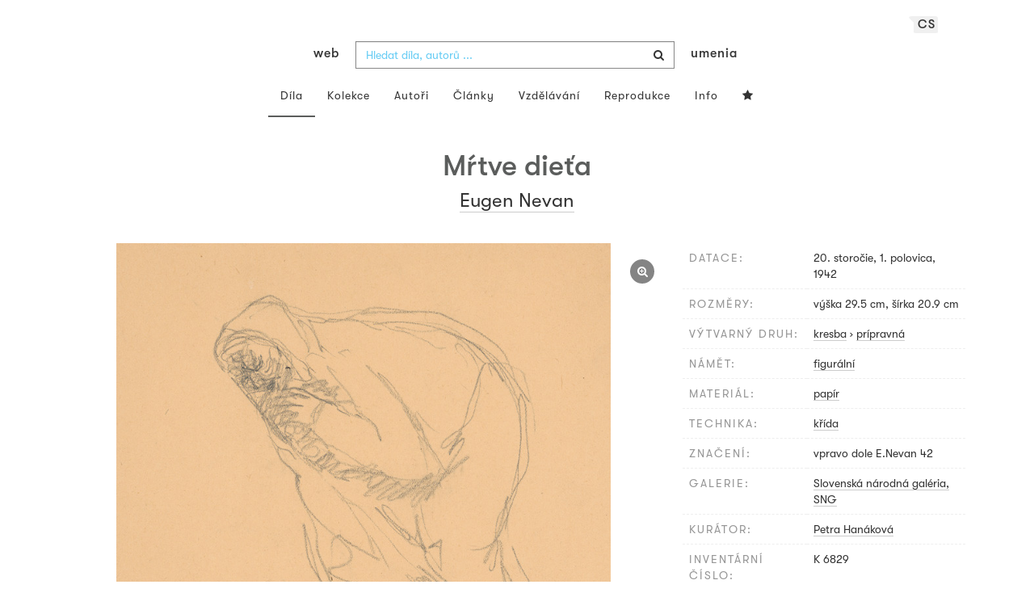

--- FILE ---
content_type: text/html; charset=UTF-8
request_url: https://www.webumenia.sk/cs/dielo/SVK:SNG.K_6829
body_size: 16909
content:
<!DOCTYPE html>
<html lang="cs">

<head>
		<meta charset="utf-8">
		<meta name="viewport" content="width=device-width, initial-scale=1.0">
		<meta name="description"
      content="kresba, prípravná, datace: 20. storočie, 1. polovica, 1942, rozměry: výška 29.5 cm, šírka 20.9 cm ">
		<meta name="author" content="lab.SNG">

		<title>
			Eugen Nevan – Mŕtve dieťa |
			Web umenia
					</title>

		<link rel="apple-touch-icon" sizes="57x57" href="/apple-touch-icon-57x57.png">
<link rel="apple-touch-icon" sizes="60x60" href="/apple-touch-icon-60x60.png">
<link rel="apple-touch-icon" sizes="72x72" href="/apple-touch-icon-72x72.png">
<link rel="apple-touch-icon" sizes="76x76" href="/apple-touch-icon-76x76.png">
<link rel="apple-touch-icon" sizes="114x114" href="/apple-touch-icon-114x114.png">
<link rel="apple-touch-icon" sizes="120x120" href="/apple-touch-icon-120x120.png">
<link rel="apple-touch-icon" sizes="144x144" href="/apple-touch-icon-144x144.png">
<link rel="apple-touch-icon" sizes="152x152" href="/apple-touch-icon-152x152.png">
<link rel="apple-touch-icon" sizes="180x180" href="/apple-touch-icon-180x180.png">
<link rel="icon" type="image/png" href="/favicon-32x32.png" sizes="32x32">
<link rel="icon" type="image/png" href="/favicon-194x194.png" sizes="194x194">
<link rel="icon" type="image/png" href="/favicon-96x96.png" sizes="96x96">
<link rel="icon" type="image/png" href="/android-chrome-192x192.png" sizes="192x192">
<link rel="icon" type="image/png" href="/favicon-16x16.png" sizes="16x16">
<link rel="manifest" href="/manifest.json">
<meta name="msapplication-TileColor" content="#51b8de">
<meta name="msapplication-TileImage" content="/mstile-144x144.png">
<meta name="msapplication-square70x70logo" content="/mstile-70x70.png" />
<meta name="msapplication-square150x150logo" content="/mstile-150x150.png" />
<meta name="msapplication-wide310x150logo" content="/mstile-310x150.png" />
<meta name="msapplication-square310x310logo" content="/mstile-310x310.png" />
<meta name="theme-color" content="#ffffff">		<meta name="twitter:card" content="summary" />
<meta name="twitter:site" content="@webumeniaSK" />
<meta property="og:site_name" content="Web umenia" />
<meta property="og:title" content="Eugen Nevan – Mŕtve dieťa" />
<meta property="og:description"
      content="kresba, prípravná, datace: 20. storočie, 1. polovica, 1942, rozměry: výška 29.5 cm, šírka 20.9 cm " />
<meta property="og:type" content="object" />
<meta property="og:url" content="https://www.webumenia.sk/cs/dielo/SVK:SNG.K_6829" />
<meta property="og:image" content="https://www.webumenia.sk/images/diela/SNG/75/SVK_SNG.K_6829/SVK_SNG.K_6829.jpeg?1687650766" />

				<link rel="alternate" hreflang="en" href="https://www.webumenia.sk/en/dielo/SVK:SNG.K_6829">
				<link rel="alternate" hreflang="sk" href="https://www.webumenia.sk/sk/dielo/SVK:SNG.K_6829">
				<link rel="alternate" hreflang="cs" href="https://www.webumenia.sk/cs/dielo/SVK:SNG.K_6829">
				
		<link rel="alternate" hreflang="sk" href="https://www.webumenia.sk/dielo/SVK:SNG.K_6829">


		<link rel="canonical" href="https://www.webumenia.sk/dielo/SVK:SNG.K_6829">

		<!-- CSS are placed here -->
		<link rel="stylesheet" href="https://maxcdn.bootstrapcdn.com/font-awesome/4.4.0/css/font-awesome.min.css">
		<link rel="stylesheet" href="https://cdnjs.cloudflare.com/ajax/libs/animate.css/3.7.2/animate.min.css">
		<link rel="preload" as="style" href="https://www.webumenia.sk/build/assets/app-tailwind-D2750z_b.css" /><link rel="preload" as="style" href="https://www.webumenia.sk/build/assets/style-tYNHg5zu.css" /><link rel="stylesheet" href="https://www.webumenia.sk/build/assets/app-tailwind-D2750z_b.css" /><link rel="stylesheet" href="https://www.webumenia.sk/build/assets/style-tYNHg5zu.css" />		<link media="all" type="text/css" rel="stylesheet" href="https://www.webumenia.sk/css/magnific-popup.css">

		
		<script>
window.dataLayer = window.dataLayer || [];
</script>
<script>(function(w,d,s,l,i){w[l]=w[l]||[];w[l].push({'gtm.start':
new Date().getTime(),event:'gtm.js'});var f=d.getElementsByTagName(s)[0],
j=d.createElement(s),dl=l!='dataLayer'?'&l='+l:'';j.async=true;j.src=
'https://www.googletagmanager.com/gtm.js?id='+i+dl;f.parentNode.insertBefore(j,f);
})(window,document,'script','dataLayer','GTM-W8KZ265');</script>

				<script>
		  (function(i,s,o,g,r,a,m){i['GoogleAnalyticsObject']=r;i[r]=i[r]||function(){
		  (i[r].q=i[r].q||[]).push(arguments)},i[r].l=1*new Date();a=s.createElement(o),
		  m=s.getElementsByTagName(o)[0];a.async=1;a.src=g;m.parentNode.insertBefore(a,m)
		  })(window,document,'script','//www.google-analytics.com/analytics.js','ga');

		  ga('create', 'UA-19030232-8', 'auto');
		  ga('send', 'pageview');

		</script>
				<script src="https://www.webumenia.sk/js/scroll-frame-head.js"></script>

		
<script src="https://www.webumenia.sk/js/soundcloud.api.js"></script>
</head>

<body id="page-top">

<script type="text/javascript">
    const Ziggy = {"url":"https:\/\/www.webumenia.sk","port":null,"defaults":{},"routes":{"item.zoom":{"uri":"cs\/dielo\/{id}\/zoom","methods":["GET","HEAD"]},"dielo":{"uri":"cs\/dielo\/{id}","methods":["GET","HEAD"]},"dielo.nahlad":{"uri":"dielo\/nahlad\/{id}\/{width}\/{height?}","methods":["GET","HEAD"],"wheres":{"width":"[0-9]+","height":"[0-9]+"}}}};

    !function(t,r){"object"==typeof exports&&"undefined"!=typeof module?module.exports=r():"function"==typeof define&&define.amd?define(r):(t||self).route=r()}(this,function(){function t(t,r){for(var e=0;e<r.length;e++){var n=r[e];n.enumerable=n.enumerable||!1,n.configurable=!0,"value"in n&&(n.writable=!0),Object.defineProperty(t,n.key,n)}}function r(r,e,n){return e&&t(r.prototype,e),n&&t(r,n),Object.defineProperty(r,"prototype",{writable:!1}),r}function e(){return e=Object.assign?Object.assign.bind():function(t){for(var r=1;r<arguments.length;r++){var e=arguments[r];for(var n in e)Object.prototype.hasOwnProperty.call(e,n)&&(t[n]=e[n])}return t},e.apply(this,arguments)}function n(t){return n=Object.setPrototypeOf?Object.getPrototypeOf.bind():function(t){return t.__proto__||Object.getPrototypeOf(t)},n(t)}function o(t,r){return o=Object.setPrototypeOf?Object.setPrototypeOf.bind():function(t,r){return t.__proto__=r,t},o(t,r)}function i(){if("undefined"==typeof Reflect||!Reflect.construct)return!1;if(Reflect.construct.sham)return!1;if("function"==typeof Proxy)return!0;try{return Boolean.prototype.valueOf.call(Reflect.construct(Boolean,[],function(){})),!0}catch(t){return!1}}function u(t,r,e){return u=i()?Reflect.construct.bind():function(t,r,e){var n=[null];n.push.apply(n,r);var i=new(Function.bind.apply(t,n));return e&&o(i,e.prototype),i},u.apply(null,arguments)}function f(t){var r="function"==typeof Map?new Map:void 0;return f=function(t){if(null===t||-1===Function.toString.call(t).indexOf("[native code]"))return t;if("function"!=typeof t)throw new TypeError("Super expression must either be null or a function");if(void 0!==r){if(r.has(t))return r.get(t);r.set(t,e)}function e(){return u(t,arguments,n(this).constructor)}return e.prototype=Object.create(t.prototype,{constructor:{value:e,enumerable:!1,writable:!0,configurable:!0}}),o(e,t)},f(t)}var a=String.prototype.replace,c=/%20/g,l="RFC3986",s={default:l,formatters:{RFC1738:function(t){return a.call(t,c,"+")},RFC3986:function(t){return String(t)}},RFC1738:"RFC1738",RFC3986:l},v=Object.prototype.hasOwnProperty,p=Array.isArray,y=function(){for(var t=[],r=0;r<256;++r)t.push("%"+((r<16?"0":"")+r.toString(16)).toUpperCase());return t}(),d=function(t,r){for(var e=r&&r.plainObjects?Object.create(null):{},n=0;n<t.length;++n)void 0!==t[n]&&(e[n]=t[n]);return e},b={arrayToObject:d,assign:function(t,r){return Object.keys(r).reduce(function(t,e){return t[e]=r[e],t},t)},combine:function(t,r){return[].concat(t,r)},compact:function(t){for(var r=[{obj:{o:t},prop:"o"}],e=[],n=0;n<r.length;++n)for(var o=r[n],i=o.obj[o.prop],u=Object.keys(i),f=0;f<u.length;++f){var a=u[f],c=i[a];"object"==typeof c&&null!==c&&-1===e.indexOf(c)&&(r.push({obj:i,prop:a}),e.push(c))}return function(t){for(;t.length>1;){var r=t.pop(),e=r.obj[r.prop];if(p(e)){for(var n=[],o=0;o<e.length;++o)void 0!==e[o]&&n.push(e[o]);r.obj[r.prop]=n}}}(r),t},decode:function(t,r,e){var n=t.replace(/\+/g," ");if("iso-8859-1"===e)return n.replace(/%[0-9a-f]{2}/gi,unescape);try{return decodeURIComponent(n)}catch(t){return n}},encode:function(t,r,e,n,o){if(0===t.length)return t;var i=t;if("symbol"==typeof t?i=Symbol.prototype.toString.call(t):"string"!=typeof t&&(i=String(t)),"iso-8859-1"===e)return escape(i).replace(/%u[0-9a-f]{4}/gi,function(t){return"%26%23"+parseInt(t.slice(2),16)+"%3B"});for(var u="",f=0;f<i.length;++f){var a=i.charCodeAt(f);45===a||46===a||95===a||126===a||a>=48&&a<=57||a>=65&&a<=90||a>=97&&a<=122||o===s.RFC1738&&(40===a||41===a)?u+=i.charAt(f):a<128?u+=y[a]:a<2048?u+=y[192|a>>6]+y[128|63&a]:a<55296||a>=57344?u+=y[224|a>>12]+y[128|a>>6&63]+y[128|63&a]:(a=65536+((1023&a)<<10|1023&i.charCodeAt(f+=1)),u+=y[240|a>>18]+y[128|a>>12&63]+y[128|a>>6&63]+y[128|63&a])}return u},isBuffer:function(t){return!(!t||"object"!=typeof t||!(t.constructor&&t.constructor.isBuffer&&t.constructor.isBuffer(t)))},isRegExp:function(t){return"[object RegExp]"===Object.prototype.toString.call(t)},maybeMap:function(t,r){if(p(t)){for(var e=[],n=0;n<t.length;n+=1)e.push(r(t[n]));return e}return r(t)},merge:function t(r,e,n){if(!e)return r;if("object"!=typeof e){if(p(r))r.push(e);else{if(!r||"object"!=typeof r)return[r,e];(n&&(n.plainObjects||n.allowPrototypes)||!v.call(Object.prototype,e))&&(r[e]=!0)}return r}if(!r||"object"!=typeof r)return[r].concat(e);var o=r;return p(r)&&!p(e)&&(o=d(r,n)),p(r)&&p(e)?(e.forEach(function(e,o){if(v.call(r,o)){var i=r[o];i&&"object"==typeof i&&e&&"object"==typeof e?r[o]=t(i,e,n):r.push(e)}else r[o]=e}),r):Object.keys(e).reduce(function(r,o){var i=e[o];return r[o]=v.call(r,o)?t(r[o],i,n):i,r},o)}},h=Object.prototype.hasOwnProperty,m={brackets:function(t){return t+"[]"},comma:"comma",indices:function(t,r){return t+"["+r+"]"},repeat:function(t){return t}},g=Array.isArray,j=String.prototype.split,w=Array.prototype.push,O=function(t,r){w.apply(t,g(r)?r:[r])},E=Date.prototype.toISOString,R=s.default,S={addQueryPrefix:!1,allowDots:!1,charset:"utf-8",charsetSentinel:!1,delimiter:"&",encode:!0,encoder:b.encode,encodeValuesOnly:!1,format:R,formatter:s.formatters[R],indices:!1,serializeDate:function(t){return E.call(t)},skipNulls:!1,strictNullHandling:!1},T=function t(r,e,n,o,i,u,f,a,c,l,s,v,p,y){var d,h=r;if("function"==typeof f?h=f(e,h):h instanceof Date?h=l(h):"comma"===n&&g(h)&&(h=b.maybeMap(h,function(t){return t instanceof Date?l(t):t})),null===h){if(o)return u&&!p?u(e,S.encoder,y,"key",s):e;h=""}if("string"==typeof(d=h)||"number"==typeof d||"boolean"==typeof d||"symbol"==typeof d||"bigint"==typeof d||b.isBuffer(h)){if(u){var m=p?e:u(e,S.encoder,y,"key",s);if("comma"===n&&p){for(var w=j.call(String(h),","),E="",R=0;R<w.length;++R)E+=(0===R?"":",")+v(u(w[R],S.encoder,y,"value",s));return[v(m)+"="+E]}return[v(m)+"="+v(u(h,S.encoder,y,"value",s))]}return[v(e)+"="+v(String(h))]}var T,k=[];if(void 0===h)return k;if("comma"===n&&g(h))T=[{value:h.length>0?h.join(",")||null:void 0}];else if(g(f))T=f;else{var x=Object.keys(h);T=a?x.sort(a):x}for(var N=0;N<T.length;++N){var C=T[N],D="object"==typeof C&&void 0!==C.value?C.value:h[C];if(!i||null!==D){var F=g(h)?"function"==typeof n?n(e,C):e:e+(c?"."+C:"["+C+"]");O(k,t(D,F,n,o,i,u,f,a,c,l,s,v,p,y))}}return k},k=Object.prototype.hasOwnProperty,x=Array.isArray,N={allowDots:!1,allowPrototypes:!1,arrayLimit:20,charset:"utf-8",charsetSentinel:!1,comma:!1,decoder:b.decode,delimiter:"&",depth:5,ignoreQueryPrefix:!1,interpretNumericEntities:!1,parameterLimit:1e3,parseArrays:!0,plainObjects:!1,strictNullHandling:!1},C=function(t){return t.replace(/&#(\d+);/g,function(t,r){return String.fromCharCode(parseInt(r,10))})},D=function(t,r){return t&&"string"==typeof t&&r.comma&&t.indexOf(",")>-1?t.split(","):t},F=function(t,r,e,n){if(t){var o=e.allowDots?t.replace(/\.([^.[]+)/g,"[$1]"):t,i=/(\[[^[\]]*])/g,u=e.depth>0&&/(\[[^[\]]*])/.exec(o),f=u?o.slice(0,u.index):o,a=[];if(f){if(!e.plainObjects&&k.call(Object.prototype,f)&&!e.allowPrototypes)return;a.push(f)}for(var c=0;e.depth>0&&null!==(u=i.exec(o))&&c<e.depth;){if(c+=1,!e.plainObjects&&k.call(Object.prototype,u[1].slice(1,-1))&&!e.allowPrototypes)return;a.push(u[1])}return u&&a.push("["+o.slice(u.index)+"]"),function(t,r,e,n){for(var o=n?r:D(r,e),i=t.length-1;i>=0;--i){var u,f=t[i];if("[]"===f&&e.parseArrays)u=[].concat(o);else{u=e.plainObjects?Object.create(null):{};var a="["===f.charAt(0)&&"]"===f.charAt(f.length-1)?f.slice(1,-1):f,c=parseInt(a,10);e.parseArrays||""!==a?!isNaN(c)&&f!==a&&String(c)===a&&c>=0&&e.parseArrays&&c<=e.arrayLimit?(u=[])[c]=o:"__proto__"!==a&&(u[a]=o):u={0:o}}o=u}return o}(a,r,e,n)}},$=function(t,r){var e=function(t){if(!t)return N;if(null!=t.decoder&&"function"!=typeof t.decoder)throw new TypeError("Decoder has to be a function.");if(void 0!==t.charset&&"utf-8"!==t.charset&&"iso-8859-1"!==t.charset)throw new TypeError("The charset option must be either utf-8, iso-8859-1, or undefined");return{allowDots:void 0===t.allowDots?N.allowDots:!!t.allowDots,allowPrototypes:"boolean"==typeof t.allowPrototypes?t.allowPrototypes:N.allowPrototypes,arrayLimit:"number"==typeof t.arrayLimit?t.arrayLimit:N.arrayLimit,charset:void 0===t.charset?N.charset:t.charset,charsetSentinel:"boolean"==typeof t.charsetSentinel?t.charsetSentinel:N.charsetSentinel,comma:"boolean"==typeof t.comma?t.comma:N.comma,decoder:"function"==typeof t.decoder?t.decoder:N.decoder,delimiter:"string"==typeof t.delimiter||b.isRegExp(t.delimiter)?t.delimiter:N.delimiter,depth:"number"==typeof t.depth||!1===t.depth?+t.depth:N.depth,ignoreQueryPrefix:!0===t.ignoreQueryPrefix,interpretNumericEntities:"boolean"==typeof t.interpretNumericEntities?t.interpretNumericEntities:N.interpretNumericEntities,parameterLimit:"number"==typeof t.parameterLimit?t.parameterLimit:N.parameterLimit,parseArrays:!1!==t.parseArrays,plainObjects:"boolean"==typeof t.plainObjects?t.plainObjects:N.plainObjects,strictNullHandling:"boolean"==typeof t.strictNullHandling?t.strictNullHandling:N.strictNullHandling}}(r);if(""===t||null==t)return e.plainObjects?Object.create(null):{};for(var n="string"==typeof t?function(t,r){var e,n={},o=(r.ignoreQueryPrefix?t.replace(/^\?/,""):t).split(r.delimiter,Infinity===r.parameterLimit?void 0:r.parameterLimit),i=-1,u=r.charset;if(r.charsetSentinel)for(e=0;e<o.length;++e)0===o[e].indexOf("utf8=")&&("utf8=%E2%9C%93"===o[e]?u="utf-8":"utf8=%26%2310003%3B"===o[e]&&(u="iso-8859-1"),i=e,e=o.length);for(e=0;e<o.length;++e)if(e!==i){var f,a,c=o[e],l=c.indexOf("]="),s=-1===l?c.indexOf("="):l+1;-1===s?(f=r.decoder(c,N.decoder,u,"key"),a=r.strictNullHandling?null:""):(f=r.decoder(c.slice(0,s),N.decoder,u,"key"),a=b.maybeMap(D(c.slice(s+1),r),function(t){return r.decoder(t,N.decoder,u,"value")})),a&&r.interpretNumericEntities&&"iso-8859-1"===u&&(a=C(a)),c.indexOf("[]=")>-1&&(a=x(a)?[a]:a),n[f]=k.call(n,f)?b.combine(n[f],a):a}return n}(t,e):t,o=e.plainObjects?Object.create(null):{},i=Object.keys(n),u=0;u<i.length;++u){var f=i[u],a=F(f,n[f],e,"string"==typeof t);o=b.merge(o,a,e)}return b.compact(o)},A=/*#__PURE__*/function(){function t(t,r,e){var n,o;this.name=t,this.definition=r,this.bindings=null!=(n=r.bindings)?n:{},this.wheres=null!=(o=r.wheres)?o:{},this.config=e}var e=t.prototype;return e.matchesUrl=function(t){var r=this;if(!this.definition.methods.includes("GET"))return!1;var e=this.template.replace(/(\/?){([^}?]*)(\??)}/g,function(t,e,n,o){var i,u="(?<"+n+">"+((null==(i=r.wheres[n])?void 0:i.replace(/(^\^)|(\$$)/g,""))||"[^/?]+")+")";return o?"("+e+u+")?":""+e+u}).replace(/^\w+:\/\//,""),n=t.replace(/^\w+:\/\//,"").split("?"),o=n[0],i=n[1],u=new RegExp("^"+e+"/?$").exec(o);return!!u&&{params:u.groups,query:$(i)}},e.compile=function(t){var r=this,e=this.parameterSegments;return e.length?this.template.replace(/{([^}?]+)(\??)}/g,function(n,o,i){var u,f,a;if(!i&&[null,void 0].includes(t[o]))throw new Error("Ziggy error: '"+o+"' parameter is required for route '"+r.name+"'.");if(e[e.length-1].name===o&&".*"===r.wheres[o])return encodeURIComponent(null!=(a=t[o])?a:"").replace(/%2F/g,"/");if(r.wheres[o]&&!new RegExp("^"+(i?"("+r.wheres[o]+")?":r.wheres[o])+"$").test(null!=(u=t[o])?u:""))throw new Error("Ziggy error: '"+o+"' parameter does not match required format '"+r.wheres[o]+"' for route '"+r.name+"'.");return encodeURIComponent(null!=(f=t[o])?f:"")}).replace(/\/+$/,""):this.template},r(t,[{key:"template",get:function(){return((this.config.absolute?this.definition.domain?""+this.config.url.match(/^\w+:\/\//)[0]+this.definition.domain+(this.config.port?":"+this.config.port:""):this.config.url:"")+"/"+this.definition.uri).replace(/\/+$/,"")}},{key:"parameterSegments",get:function(){var t,r;return null!=(t=null==(r=this.template.match(/{[^}?]+\??}/g))?void 0:r.map(function(t){return{name:t.replace(/{|\??}/g,""),required:!/\?}$/.test(t)}}))?t:[]}}]),t}(),P=/*#__PURE__*/function(t){var n,i;function u(r,n,o,i){var u;if(void 0===o&&(o=!0),(u=t.call(this)||this).t=null!=i?i:"undefined"!=typeof Ziggy?Ziggy:null==globalThis?void 0:globalThis.Ziggy,u.t=e({},u.t,{absolute:o}),r){if(!u.t.routes[r])throw new Error("Ziggy error: route '"+r+"' is not in the route list.");u.i=new A(r,u.t.routes[r],u.t),u.u=u.l(n)}return u}i=t,(n=u).prototype=Object.create(i.prototype),n.prototype.constructor=n,o(n,i);var f=u.prototype;return f.toString=function(){var t=this,r=Object.keys(this.u).filter(function(r){return!t.i.parameterSegments.some(function(t){return t.name===r})}).filter(function(t){return"_query"!==t}).reduce(function(r,n){var o;return e({},r,((o={})[n]=t.u[n],o))},{});return this.i.compile(this.u)+function(t,r){var e,n=t,o=function(t){if(!t)return S;if(null!=t.encoder&&"function"!=typeof t.encoder)throw new TypeError("Encoder has to be a function.");var r=t.charset||S.charset;if(void 0!==t.charset&&"utf-8"!==t.charset&&"iso-8859-1"!==t.charset)throw new TypeError("The charset option must be either utf-8, iso-8859-1, or undefined");var e=s.default;if(void 0!==t.format){if(!h.call(s.formatters,t.format))throw new TypeError("Unknown format option provided.");e=t.format}var n=s.formatters[e],o=S.filter;return("function"==typeof t.filter||g(t.filter))&&(o=t.filter),{addQueryPrefix:"boolean"==typeof t.addQueryPrefix?t.addQueryPrefix:S.addQueryPrefix,allowDots:void 0===t.allowDots?S.allowDots:!!t.allowDots,charset:r,charsetSentinel:"boolean"==typeof t.charsetSentinel?t.charsetSentinel:S.charsetSentinel,delimiter:void 0===t.delimiter?S.delimiter:t.delimiter,encode:"boolean"==typeof t.encode?t.encode:S.encode,encoder:"function"==typeof t.encoder?t.encoder:S.encoder,encodeValuesOnly:"boolean"==typeof t.encodeValuesOnly?t.encodeValuesOnly:S.encodeValuesOnly,filter:o,format:e,formatter:n,serializeDate:"function"==typeof t.serializeDate?t.serializeDate:S.serializeDate,skipNulls:"boolean"==typeof t.skipNulls?t.skipNulls:S.skipNulls,sort:"function"==typeof t.sort?t.sort:null,strictNullHandling:"boolean"==typeof t.strictNullHandling?t.strictNullHandling:S.strictNullHandling}}(r);"function"==typeof o.filter?n=(0,o.filter)("",n):g(o.filter)&&(e=o.filter);var i=[];if("object"!=typeof n||null===n)return"";var u=m[r&&r.arrayFormat in m?r.arrayFormat:r&&"indices"in r?r.indices?"indices":"repeat":"indices"];e||(e=Object.keys(n)),o.sort&&e.sort(o.sort);for(var f=0;f<e.length;++f){var a=e[f];o.skipNulls&&null===n[a]||O(i,T(n[a],a,u,o.strictNullHandling,o.skipNulls,o.encode?o.encoder:null,o.filter,o.sort,o.allowDots,o.serializeDate,o.format,o.formatter,o.encodeValuesOnly,o.charset))}var c=i.join(o.delimiter),l=!0===o.addQueryPrefix?"?":"";return o.charsetSentinel&&(l+="iso-8859-1"===o.charset?"utf8=%26%2310003%3B&":"utf8=%E2%9C%93&"),c.length>0?l+c:""}(e({},r,this.u._query),{addQueryPrefix:!0,arrayFormat:"indices",encodeValuesOnly:!0,skipNulls:!0,encoder:function(t,r){return"boolean"==typeof t?Number(t):r(t)}})},f.v=function(t){var r=this;t?this.t.absolute&&t.startsWith("/")&&(t=this.p().host+t):t=this.h();var n={},o=Object.entries(this.t.routes).find(function(e){return n=new A(e[0],e[1],r.t).matchesUrl(t)})||[void 0,void 0];return e({name:o[0]},n,{route:o[1]})},f.h=function(){var t=this.p(),r=t.pathname,e=t.search;return(this.t.absolute?t.host+r:r.replace(this.t.url.replace(/^\w*:\/\/[^/]+/,""),"").replace(/^\/+/,"/"))+e},f.current=function(t,r){var n=this.v(),o=n.name,i=n.params,u=n.query,f=n.route;if(!t)return o;var a=new RegExp("^"+t.replace(/\./g,"\\.").replace(/\*/g,".*")+"$").test(o);if([null,void 0].includes(r)||!a)return a;var c=new A(o,f,this.t);r=this.l(r,c);var l=e({},i,u);return!(!Object.values(r).every(function(t){return!t})||Object.values(l).some(function(t){return void 0!==t}))||Object.entries(r).every(function(t){return l[t[0]]==t[1]})},f.p=function(){var t,r,e,n,o,i,u="undefined"!=typeof window?window.location:{},f=u.host,a=u.pathname,c=u.search;return{host:null!=(t=null==(r=this.t.location)?void 0:r.host)?t:void 0===f?"":f,pathname:null!=(e=null==(n=this.t.location)?void 0:n.pathname)?e:void 0===a?"":a,search:null!=(o=null==(i=this.t.location)?void 0:i.search)?o:void 0===c?"":c}},f.has=function(t){return Object.keys(this.t.routes).includes(t)},f.l=function(t,r){var n=this;void 0===t&&(t={}),void 0===r&&(r=this.i),null!=t||(t={}),t=["string","number"].includes(typeof t)?[t]:t;var o=r.parameterSegments.filter(function(t){return!n.t.defaults[t.name]});if(Array.isArray(t))t=t.reduce(function(t,r,n){var i,u;return e({},t,o[n]?((i={})[o[n].name]=r,i):"object"==typeof r?r:((u={})[r]="",u))},{});else if(1===o.length&&!t[o[0].name]&&(t.hasOwnProperty(Object.values(r.bindings)[0])||t.hasOwnProperty("id"))){var i;(i={})[o[0].name]=t,t=i}return e({},this.m(r),this.g(t,r))},f.m=function(t){var r=this;return t.parameterSegments.filter(function(t){return r.t.defaults[t.name]}).reduce(function(t,n,o){var i,u=n.name;return e({},t,((i={})[u]=r.t.defaults[u],i))},{})},f.g=function(t,r){var n=r.bindings,o=r.parameterSegments;return Object.entries(t).reduce(function(t,r){var i,u,f=r[0],a=r[1];if(!a||"object"!=typeof a||Array.isArray(a)||!o.some(function(t){return t.name===f}))return e({},t,((u={})[f]=a,u));if(!a.hasOwnProperty(n[f])){if(!a.hasOwnProperty("id"))throw new Error("Ziggy error: object passed as '"+f+"' parameter is missing route model binding key '"+n[f]+"'.");n[f]="id"}return e({},t,((i={})[f]=a[n[f]],i))},{})},f.valueOf=function(){return this.toString()},f.check=function(t){return this.has(t)},r(u,[{key:"params",get:function(){var t=this.v();return e({},t.params,t.query)}}]),u}(/*#__PURE__*/f(String));return function(t,r,e,n){var o=new P(t,r,e,n);return t?o.toString():o}});

</script><noscript><iframe src="https://www.googletagmanager.com/ns.html?id=GTM-W8KZ265"
height="0" width="0" style="display:none;visibility:hidden"></iframe></noscript>

<div id="fb-root"></div>
	<script>(function(d, s, id) {
	  var js, fjs = d.getElementsByTagName(s)[0];
	  if (d.getElementById(id)) return;
	  js = d.createElement(s); js.id = id;
	  js.src = "//connect.facebook.net/en_US/sdk.js#xfbml=1&appId=1429726730641216&version=v2.0";
	  fjs.parentNode.insertBefore(js, fjs);
	}(document, 'script', 'facebook-jssdk'));</script>

	

	<!-- Content -->
	<div id="app">
					<nav class="navbar dark-text" role="navigation">
    <div class="container">
        <div class="navbar-header page-scroll">
            <div class="langswitch-wrapper">
  <a class="dropdown-toggle langswitch-toggle uppercase triangle-top-left" data-toggle="dropdown" href="#" role="button" aria-haspopup="true" aria-expanded="false">
    cs <span class="caret"></span>
  </a>
  <ul class="dropdown-menu">
                <li>
        <a class="uppercase" href="https://www.webumenia.sk/sk/dielo/SVK:SNG.K_6829">
          sk
        </a>
      </li>
                                <li>
        <a class="uppercase" href="https://www.webumenia.sk/en/dielo/SVK:SNG.K_6829">
          en
        </a>
      </li>
            </ul>
</div>
            <button type="button" class="navbar-toggle" data-toggle="collapse" data-target=".navbar-main-collapse">
                <i class="fa fa-bars fa-2x"></i>
            </button>
            <a class="navbar-brand no-border hidden-xs first-part" href="https://www.webumenia.sk">
                web
            </a>

            <form method="GET" action="https://www.webumenia.sk/katalog" accept-charset="UTF-8" class="navbar-form right-inner-addon ukraine">
<i class="fa fa-search"></i>
<input class="form-control" placeholder="Hledat díla, autorů ..." id="search" autocomplete="off" data-artists-title="Autoři" data-artworks-title="Díla" data-articles-title="Articles" data-collections-title="Kolekce" name="search" type="text">
<input type="submit" value="submit">
</form>

            <a class="navbar-brand no-border hidden-xs second-part" href="https://www.webumenia.sk">
                umenia
            </a>
        </div>

        <div class="collapse navbar-collapse navbar-main-collapse">
            <ul class="nav navbar-nav">
                <li class="visible-xs ">
                    <a href="/">Web umenia</a>
                </li>
                <li class="active">
                        <a href="https://www.webumenia.sk/cs/katalog">Díla</a>
                </li>
                <li class="">
                        <a href="https://www.webumenia.sk/cs/kolekcie">Kolekce</a>
                </li>
                <li class="">
                        <a href="https://www.webumenia.sk/cs/autori">Autoři</a>
                </li>
                <li class="">
                        <a href="https://www.webumenia.sk/cs/clanky">Články</a>
                </li>
                <li class="">
                        <a href="https://www.webumenia.sk/cs/edu">Vzdělávání</a>
                </li>
                <li class="">
                        <a href="https://www.webumenia.sk/cs/reprodukcie">Reprodukce</a>
                </li>
                <li class="">
                        <a href="https://www.webumenia.sk/cs/informacie">Info</a>
                </li>
                                <li class="">
                    <user-collections-nav-link
                        base-href="https://www.webumenia.sk/cs/oblubene"
                        title="Oblíbené"
                    ></user-collections-nav-link>
                </li>
            </ul>
        </div>
        <!-- /.navbar-collapse -->
    </div>
    <!-- /.container -->
</nav>
		
		

<section class="item top-section" itemscope itemtype="http://schema.org/VisualArtwork">
    <div class="item-body">
        <div class="container">
            <div class="row">
                                <div class="col-md-10 col-md-offset-1 text-center content-section mb-3">
                    <h1 class="nadpis-dielo" itemprop="name">Mŕtve dieťa</h1>
                    <h2 class="inline">
                                                    <span itemprop="creator" itemscope itemtype="http://schema.org/Person">
        <a class="underline" href="https://www.webumenia.sk/autor/7258" itemprop="sameAs">
            <span itemprop="name">Eugen Nevan</span></a></span>                                            </h2>
                </div>
            </div>
            <div class="row img-dielo">
                <div class="col-md-8 text-center">
                                        
                    <a class="zoom" href="https://www.webumenia.sk/cs/dielo/SVK:SNG.K_6829/zoom">
                        <i class="fa fa-search-plus"></i>
                    </a>

                    
                                        <a href="https://www.webumenia.sk/cs/dielo/SVK:SNG.K_6829/zoom" data-toggle="tooltip" data-placement="top"
                       title="Zoom obrázku">
                        <!-- limitHeight is used to set maximum container height, good for large images (e.g. artwork) -->

  <div style="text-align:center;width: 100%;max-height:90vh">
      <div style="margin: auto; max-width:756px; max-height:800px;">
                      <div class="ratio-box" style="padding-bottom: 105.82%;">
                  <img src="https://www.webumenia.sk/dielo/nahlad/SVK:SNG.K_6829/600" srcset="https://www.webumenia.sk/dielo/nahlad/SVK:SNG.K_6829/220 220w, https://www.webumenia.sk/dielo/nahlad/SVK:SNG.K_6829/300 300w, https://www.webumenia.sk/dielo/nahlad/SVK:SNG.K_6829/600 600w, https://www.webumenia.sk/dielo/nahlad/SVK:SNG.K_6829/800 800w" class="lazyload" style="object-fit:contain; width:100%; max-height:90vh;" sizes="auto" alt="Eugen Nevan – Mŕtve dieťa" />
              </div>
              </div>
  </div>

                    </a>
                    
                                        <div class="row mt-5">
                        <div class="col-sm-12">
                            
                                                    </div>
                    </div>
                </div>
                <div class="col-md-4 text-left">
                    <table class="table attributes">
                        <tbody>
                            <tr>
                                <td class="atribut">datace:</td>
                                <td>
                                    <time itemprop="dateCreated" datetime="1942">
                                        20. storočie, 1. polovica, 1942
                                    </time>
                                </td>
                            </tr>
                                                                                    <tr>
                                <td class="atribut">rozměry:</td>
                                <td>
                                                                            výška 29.5 cm, šírka 20.9 cm <br>
                                                                    </td>
                            </tr>
                                                                                        <tr>
                                    <td class="atribut">výtvarný druh:</td>
                                    <td>
                                                                                                                                    <a href="https://www.webumenia.sk/cs/katalog?work_type=kresba"><span itemprop="artform">kresba</span></a>
                                                                                                    &rsaquo;
                                                                                                                                            <a href="https://www.webumenia.sk/cs/katalog?work_type=kresba%2Fpr%C3%ADpravn%C3%A1"><span itemprop="artform">prípravná</span></a>
                                                                                                                                                                                                                    </td>
                                </tr>
                                                                                                                <tr>
                                <td class="atribut">námět:</td>
                                <td>
                                                                        <a href="https://www.webumenia.sk/katalog?topic=figurální">figurální</a><br>
                                                                    </td>
                            </tr>
                                                                                    <tr>
                                <td class="atribut">materiál:</td>
                                <td>
                                                                        <a href="https://www.webumenia.sk/katalog?medium=papír">
                                        <span itemprop="artMedium">papír</span>
                                    </a><br>
                                                                    </td>
                            </tr>
                                                                                    <tr>
                                <td class="atribut">technika:</td>
                                <td>
                                                                        <a href="https://www.webumenia.sk/katalog?technique=křída">křída</a><br>
                                                                    </td>
                            </tr>
                                                                                                                                                                        <tr>
                                <td class="atribut">značení:</td>
                                <td>
                                    <div class="expandable">vpravo dole E.Nevan 42</div>
                                </td>
                            </tr>
                                                                                    <tr>
                                <td class="atribut">galerie:</td>
                                <td><a href="https://www.webumenia.sk/katalog?gallery=Slovenská národná galéria, SNG">Slovenská národná galéria, SNG</a></td>
                            </tr>
                                                                                                                <tr>
                                <td class="atribut">kurátor:</td>
                                <td><a href="https://www.webumenia.sk/cs/katalog?contributor=Han%C3%A1kov%C3%A1%2C%20Petra">Petra Hanáková</a></td>
                            </tr>
                                                                                    <tr>
                                <td class="atribut">inventární číslo:</td>
                                <td>K 6829</td>
                            </tr>
                                                                                                                                                                                                                                                        </tbody>
                    </table>
                    
                    <div class="col-md-12 text-center">
                        <user-collections-favourite-button
                            label-add="Přidat mezi oblíbené"
                            label-remove="Odebrat z oblíbených"
                            id="SVK:SNG.K_6829"
                            is-detail=true
                        ></user-collections-favourite-button>
                                                <a href="https://www.webumenia.sk/dielo/SVK:SNG.K_6829/objednat"
                           class="btn btn-cta btn-default btn-outline sans w-100"><i class="fa fa-shopping-cart"></i>
                            objednat reprodukci </a>
                                                
                        <div class="container-fluid  share-buttons">
    <a href='https://www.facebook.com/sharer/sharer.php?u=https://www.webumenia.sk/dielo/SVK:SNG.K_6829'
       target='_blank' class="no-border" data-toggle="tooltip" title="sdílet na facebooku">
        <i class='fa fa-facebook fa-lg'></i>
    </a>

    <a href='https://twitter.com/intent/tweet?text=Eugen Nevan – Mŕtve dieťa&url=https://www.webumenia.sk/dielo/SVK:SNG.K_6829'
       target='_blank' class="no-border" data-toggle="tooltip" title='sdílet na twitteri'>
        <i class='fa fa-twitter fa-lg'></i>
    </a>

    <a href='//www.pinterest.com/pin/create/button/?url=https://www.webumenia.sk/dielo/SVK:SNG.K_6829&media=https://www.webumenia.sk/images/diela/SNG/75/SVK_SNG.K_6829/SVK_SNG.K_6829.jpeg' class='pin-it-button no-border'
       count-layout='none' target='_blank' data-toggle="tooltip" title="sdílet na pintereste">
        <i class='fa fa-pinterest fa-lg'></i>
    </a>
    <a href='mailto:?subject=Eugen Nevan – Mŕtve dieťa, Slovenská národná galéria&body=https://www.webumenia.sk/dielo/SVK:SNG.K_6829'
       style="font-size:0.9em" target='_blank' class="no-border" data-toggle="tooltip"
       title="odeslat mailem">
        <i class='fa fa-envelope fa-lg'></i>
    </a>
    <span data-toggle="tooltip" title="kopírovat odkaz">
    <a href="#shareLink" style='cursor:pointer' data-toggle="modal" class="no-border" data-target="#shareLink">
        <i class='fa fa-link fa-lg'></i>
    </a>
    </span>

        <button
        class="btn btn-outline no-border"
        data-toggle="tooltip"
        data-trigger="hover"
        title="kopírovat citaci"
        data-success-title="Citation has been copied"
        data-clipboard-text="Eugen Nevan – Mŕtve dieťa, 20. storočie, 1. polovica, 1942, Slovenská národná galéria, SNG, K 6829, https://www.webumenia.sk/cs/dielo/SVK:SNG.K_6829"
    >
        <i class="fa fa-quote-left"></i>
    </button>
    
</div>

<!-- Modal -->
<div tabindex="-1" class="modal fade" id="shareLink" role="dialog">
    <div class="modal-dialog">
        <div class="modal-content">
            <div class="modal-header text-center">
                Sdílet URL adresu
            </div>
            <div class="modal-body text-left">
                <code>https://www.webumenia.sk/dielo/SVK:SNG.K_6829</code>
                <div class="pull-right">
                <div class="pb-2">
    <a href="#" class="js-copy" data-message="Odkaz byl skopírován do schránky"
        data-url="https://www.webumenia.sk/dielo/SVK:SNG.K_6829" data-toggle="tooltip" data-trigger="manual" data-container="body"
        title="kopírovat"><i class="fa fa-clipboard" aria-hidden="true"></i>
        kopírovat</a>
</div>                </div>
            </div>
            <div class="modal-footer">
                <div class="text-center"><button type="button" data-dismiss="modal"
                        class="btn btn-default btn-outline uppercase sans">zavřít</button></div>
            </div>
        </div>
    </div>
</div>
<!-- /Modal -->

                      </div>
                </div>
            </div>
            <div class="row">
                            </div>
        </div>
    </div>
</section>

<section class="more-items content-section">
        <div class="container">
        <div class="row">
            <div class="col-xs-12" id="related-by-metadata">
                <div class="tailwind-rules">
                    <div class="tw-h-20 tw-text-lg">
                        <h3 class="tw-mt-5">
                            Související díla
                        </h3>
                        <span class="tw-text-gray-500 tw-font-semibold tw-inline-block tw-mt-1">
                            podle názvu, autora / autorky, tagů...
                        </span>
                    </div>
                </div>
                <div class="isotope-container">
                                            <div class="item col-xs-3">

    <!-- limitHeight is used to set maximum container height, good for large images (e.g. artwork) -->

<!-- otherwise we stick to container width and maximum aloved ratio, good for narrow containers (e.g. preview columns) -->
  <div style="text-align:center;width: 100%;">
      <div style="margin: auto; max-width:800px; max-height:598px;">
                    <a href="https://www.webumenia.sk/dielo/SVK:GPB.K_375">
                      <div class="ratio-box" style="padding-bottom: 74.75%;">
                  <img data-sizes="auto" data-src="https://www.webumenia.sk/dielo/nahlad/SVK:GPB.K_375/600"
                      data-srcset="https://www.webumenia.sk/dielo/nahlad/SVK:GPB.K_375/600 600w,
                      https://www.webumenia.sk/dielo/nahlad/SVK:GPB.K_375/220 220w,
                      https://www.webumenia.sk/dielo/nahlad/SVK:GPB.K_375/300 300w,
                      https://www.webumenia.sk/dielo/nahlad/SVK:GPB.K_375/600 600w,
                      https://www.webumenia.sk/dielo/nahlad/SVK:GPB.K_375/800 800w" class="lazyload"
                      style="object-fit:contain" alt="Ladislav Mednyánszky – Mŕtve dieťa " />
              </div>
                    </a>
              </div>
  </div>


    <div class="item-title">
        <div class="pull-right">
            <user-collections-favourite-button
                label-add="Přidat mezi oblíbené"
                label-remove="Odebrat z oblíbených"
                id="SVK:GPB.K_375"
            ></user-collections-favourite-button>
                    </div>
        <a href="https://www.webumenia.sk/dielo/SVK:GPB.K_375">
             <em>Ladislav Mednyánszky</em><br>              <strong>Mŕtve dieťa</strong><br>                     </a>
    </div>
</div>
                                            <div class="item col-xs-3">

    <!-- limitHeight is used to set maximum container height, good for large images (e.g. artwork) -->

<!-- otherwise we stick to container width and maximum aloved ratio, good for narrow containers (e.g. preview columns) -->
  <div style="text-align:center;width: 100%;">
      <div style="margin: auto; max-width:627px; max-height:800px;">
                    <a href="https://www.webumenia.sk/dielo/SVK:SGB.G_1213">
                      <div class="ratio-box" style="padding-bottom: 127.59%;">
                  <img data-sizes="auto" data-src="https://www.webumenia.sk/dielo/nahlad/SVK:SGB.G_1213/600"
                      data-srcset="https://www.webumenia.sk/dielo/nahlad/SVK:SGB.G_1213/600 600w,
                      https://www.webumenia.sk/dielo/nahlad/SVK:SGB.G_1213/220 220w,
                      https://www.webumenia.sk/dielo/nahlad/SVK:SGB.G_1213/300 300w,
                      https://www.webumenia.sk/dielo/nahlad/SVK:SGB.G_1213/600 600w,
                      https://www.webumenia.sk/dielo/nahlad/SVK:SGB.G_1213/800 800w" class="lazyload"
                      style="object-fit:contain" alt="Július Szabó – Mŕtve dieťa " />
              </div>
                    </a>
              </div>
  </div>


    <div class="item-title">
        <div class="pull-right">
            <user-collections-favourite-button
                label-add="Přidat mezi oblíbené"
                label-remove="Odebrat z oblíbených"
                id="SVK:SGB.G_1213"
            ></user-collections-favourite-button>
                    </div>
        <a href="https://www.webumenia.sk/dielo/SVK:SGB.G_1213">
             <em>Július Szabó</em><br>              <strong>Mŕtve dieťa</strong><br>                     </a>
    </div>
</div>
                                            <div class="item col-xs-3">

    <!-- limitHeight is used to set maximum container height, good for large images (e.g. artwork) -->

<!-- otherwise we stick to container width and maximum aloved ratio, good for narrow containers (e.g. preview columns) -->
  <div style="text-align:center;width: 100%;">
      <div style="margin: auto; max-width:685px; max-height:800px;">
                    <a href="https://www.webumenia.sk/dielo/SVK:SGB.G_332">
                      <div class="ratio-box" style="padding-bottom: 116.79%;">
                  <img data-sizes="auto" data-src="https://www.webumenia.sk/dielo/nahlad/SVK:SGB.G_332/600"
                      data-srcset="https://www.webumenia.sk/dielo/nahlad/SVK:SGB.G_332/600 600w,
                      https://www.webumenia.sk/dielo/nahlad/SVK:SGB.G_332/220 220w,
                      https://www.webumenia.sk/dielo/nahlad/SVK:SGB.G_332/300 300w,
                      https://www.webumenia.sk/dielo/nahlad/SVK:SGB.G_332/600 600w,
                      https://www.webumenia.sk/dielo/nahlad/SVK:SGB.G_332/800 800w" class="lazyload"
                      style="object-fit:contain" alt="Július Szabó – Mŕtve dieťa " />
              </div>
                    </a>
              </div>
  </div>


    <div class="item-title">
        <div class="pull-right">
            <user-collections-favourite-button
                label-add="Přidat mezi oblíbené"
                label-remove="Odebrat z oblíbených"
                id="SVK:SGB.G_332"
            ></user-collections-favourite-button>
                    </div>
        <a href="https://www.webumenia.sk/dielo/SVK:SGB.G_332">
             <em>Július Szabó</em><br>              <strong>Mŕtve dieťa</strong><br>                     </a>
    </div>
</div>
                                            <div class="item col-xs-3">

    <!-- limitHeight is used to set maximum container height, good for large images (e.g. artwork) -->

<!-- otherwise we stick to container width and maximum aloved ratio, good for narrow containers (e.g. preview columns) -->
  <div style="text-align:center;width: 100%;">
      <div style="margin: auto; max-width:602px; max-height:800px;">
                    <a href="https://www.webumenia.sk/dielo/SVK:SNG.G_1734">
                      <div class="ratio-box" style="padding-bottom: 132.89%;">
                  <img data-sizes="auto" data-src="https://www.webumenia.sk/dielo/nahlad/SVK:SNG.G_1734/600"
                      data-srcset="https://www.webumenia.sk/dielo/nahlad/SVK:SNG.G_1734/600 600w,
                      https://www.webumenia.sk/dielo/nahlad/SVK:SNG.G_1734/220 220w,
                      https://www.webumenia.sk/dielo/nahlad/SVK:SNG.G_1734/300 300w,
                      https://www.webumenia.sk/dielo/nahlad/SVK:SNG.G_1734/600 600w,
                      https://www.webumenia.sk/dielo/nahlad/SVK:SNG.G_1734/800 800w" class="lazyload"
                      style="object-fit:contain" alt="Július Szabó – Mŕtve dieťa " />
              </div>
                    </a>
              </div>
  </div>


    <div class="item-title">
        <div class="pull-right">
            <user-collections-favourite-button
                label-add="Přidat mezi oblíbené"
                label-remove="Odebrat z oblíbených"
                id="SVK:SNG.G_1734"
            ></user-collections-favourite-button>
                    </div>
        <a href="https://www.webumenia.sk/dielo/SVK:SNG.G_1734">
             <em>Július Szabó</em><br>              <strong>Mŕtve dieťa</strong><br>                     </a>
    </div>
</div>
                                            <div class="item col-xs-3">

    <!-- limitHeight is used to set maximum container height, good for large images (e.g. artwork) -->

<!-- otherwise we stick to container width and maximum aloved ratio, good for narrow containers (e.g. preview columns) -->
  <div style="text-align:center;width: 100%;">
      <div style="margin: auto; max-width:589px; max-height:800px;">
                    <a href="https://www.webumenia.sk/dielo/SVK:SNG.G_3270">
                      <div class="ratio-box" style="padding-bottom: 135.82%;">
                  <img data-sizes="auto" data-src="https://www.webumenia.sk/dielo/nahlad/SVK:SNG.G_3270/600"
                      data-srcset="https://www.webumenia.sk/dielo/nahlad/SVK:SNG.G_3270/600 600w,
                      https://www.webumenia.sk/dielo/nahlad/SVK:SNG.G_3270/220 220w,
                      https://www.webumenia.sk/dielo/nahlad/SVK:SNG.G_3270/300 300w,
                      https://www.webumenia.sk/dielo/nahlad/SVK:SNG.G_3270/600 600w,
                      https://www.webumenia.sk/dielo/nahlad/SVK:SNG.G_3270/800 800w" class="lazyload"
                      style="object-fit:contain" alt="Róbert Dúbravec – Mŕtve dieťa " />
              </div>
                    </a>
              </div>
  </div>


    <div class="item-title">
        <div class="pull-right">
            <user-collections-favourite-button
                label-add="Přidat mezi oblíbené"
                label-remove="Odebrat z oblíbených"
                id="SVK:SNG.G_3270"
            ></user-collections-favourite-button>
                    </div>
        <a href="https://www.webumenia.sk/dielo/SVK:SNG.G_3270">
             <em>Róbert Dúbravec</em><br>              <strong>Mŕtve dieťa</strong><br>                     </a>
    </div>
</div>
                                            <div class="item col-xs-3">

    <!-- limitHeight is used to set maximum container height, good for large images (e.g. artwork) -->

<!-- otherwise we stick to container width and maximum aloved ratio, good for narrow containers (e.g. preview columns) -->
  <div style="text-align:center;width: 100%;">
      <div style="margin: auto; max-width:553px; max-height:800px;">
                    <a href="https://www.webumenia.sk/dielo/SVK:SNG.K_13545">
                      <div class="ratio-box" style="padding-bottom: 144.67%;">
                  <img data-sizes="auto" data-src="https://www.webumenia.sk/dielo/nahlad/SVK:SNG.K_13545/600"
                      data-srcset="https://www.webumenia.sk/dielo/nahlad/SVK:SNG.K_13545/600 600w,
                      https://www.webumenia.sk/dielo/nahlad/SVK:SNG.K_13545/220 220w,
                      https://www.webumenia.sk/dielo/nahlad/SVK:SNG.K_13545/300 300w,
                      https://www.webumenia.sk/dielo/nahlad/SVK:SNG.K_13545/600 600w,
                      https://www.webumenia.sk/dielo/nahlad/SVK:SNG.K_13545/800 800w" class="lazyload"
                      style="object-fit:contain" alt="Jozef Kostka – Mŕtve dieťa " />
              </div>
                    </a>
              </div>
  </div>


    <div class="item-title">
        <div class="pull-right">
            <user-collections-favourite-button
                label-add="Přidat mezi oblíbené"
                label-remove="Odebrat z oblíbených"
                id="SVK:SNG.K_13545"
            ></user-collections-favourite-button>
                    </div>
        <a href="https://www.webumenia.sk/dielo/SVK:SNG.K_13545">
             <em>Jozef Kostka</em><br>              <strong>Mŕtve dieťa</strong><br>                     </a>
    </div>
</div>
                                            <div class="item col-xs-3">

    <!-- limitHeight is used to set maximum container height, good for large images (e.g. artwork) -->

<!-- otherwise we stick to container width and maximum aloved ratio, good for narrow containers (e.g. preview columns) -->
  <div style="text-align:center;width: 100%;">
      <div style="margin: auto; max-width:572px; max-height:800px;">
                    <a href="https://www.webumenia.sk/dielo/SVK:SNG.K_2688">
                      <div class="ratio-box" style="padding-bottom: 139.86%;">
                  <img data-sizes="auto" data-src="https://www.webumenia.sk/dielo/nahlad/SVK:SNG.K_2688/600"
                      data-srcset="https://www.webumenia.sk/dielo/nahlad/SVK:SNG.K_2688/600 600w,
                      https://www.webumenia.sk/dielo/nahlad/SVK:SNG.K_2688/220 220w,
                      https://www.webumenia.sk/dielo/nahlad/SVK:SNG.K_2688/300 300w,
                      https://www.webumenia.sk/dielo/nahlad/SVK:SNG.K_2688/600 600w,
                      https://www.webumenia.sk/dielo/nahlad/SVK:SNG.K_2688/800 800w" class="lazyload"
                      style="object-fit:contain" alt="Imrich Weiner-Kráľ – Mŕtve dieťa " />
              </div>
                    </a>
              </div>
  </div>


    <div class="item-title">
        <div class="pull-right">
            <user-collections-favourite-button
                label-add="Přidat mezi oblíbené"
                label-remove="Odebrat z oblíbených"
                id="SVK:SNG.K_2688"
            ></user-collections-favourite-button>
                    </div>
        <a href="https://www.webumenia.sk/dielo/SVK:SNG.K_2688">
             <em>Imrich Weiner-Kráľ</em><br>              <strong>Mŕtve dieťa</strong><br>                     </a>
    </div>
</div>
                                            <div class="item col-xs-3">

    <!-- limitHeight is used to set maximum container height, good for large images (e.g. artwork) -->

<!-- otherwise we stick to container width and maximum aloved ratio, good for narrow containers (e.g. preview columns) -->
  <div style="text-align:center;width: 100%;">
      <div style="margin: auto; max-width:589px; max-height:800px;">
                    <a href="https://www.webumenia.sk/dielo/SVK:SNG.K_3833">
                      <div class="ratio-box" style="padding-bottom: 135.82%;">
                  <img data-sizes="auto" data-src="https://www.webumenia.sk/dielo/nahlad/SVK:SNG.K_3833/600"
                      data-srcset="https://www.webumenia.sk/dielo/nahlad/SVK:SNG.K_3833/600 600w,
                      https://www.webumenia.sk/dielo/nahlad/SVK:SNG.K_3833/220 220w,
                      https://www.webumenia.sk/dielo/nahlad/SVK:SNG.K_3833/300 300w,
                      https://www.webumenia.sk/dielo/nahlad/SVK:SNG.K_3833/600 600w,
                      https://www.webumenia.sk/dielo/nahlad/SVK:SNG.K_3833/800 800w" class="lazyload"
                      style="object-fit:contain" alt="Imrich Weiner-Kráľ – Mŕtve dieťa " />
              </div>
                    </a>
              </div>
  </div>


    <div class="item-title">
        <div class="pull-right">
            <user-collections-favourite-button
                label-add="Přidat mezi oblíbené"
                label-remove="Odebrat z oblíbených"
                id="SVK:SNG.K_3833"
            ></user-collections-favourite-button>
                    </div>
        <a href="https://www.webumenia.sk/dielo/SVK:SNG.K_3833">
             <em>Imrich Weiner-Kráľ</em><br>              <strong>Mŕtve dieťa</strong><br>                     </a>
    </div>
</div>
                                            <div class="item col-xs-3">

    <!-- limitHeight is used to set maximum container height, good for large images (e.g. artwork) -->

<!-- otherwise we stick to container width and maximum aloved ratio, good for narrow containers (e.g. preview columns) -->
  <div style="text-align:center;width: 100%;">
      <div style="margin: auto; max-width:585px; max-height:800px;">
                    <a href="https://www.webumenia.sk/dielo/SVK:SNG.K_4234">
                      <div class="ratio-box" style="padding-bottom: 136.75%;">
                  <img data-sizes="auto" data-src="https://www.webumenia.sk/dielo/nahlad/SVK:SNG.K_4234/600"
                      data-srcset="https://www.webumenia.sk/dielo/nahlad/SVK:SNG.K_4234/600 600w,
                      https://www.webumenia.sk/dielo/nahlad/SVK:SNG.K_4234/220 220w,
                      https://www.webumenia.sk/dielo/nahlad/SVK:SNG.K_4234/300 300w,
                      https://www.webumenia.sk/dielo/nahlad/SVK:SNG.K_4234/600 600w,
                      https://www.webumenia.sk/dielo/nahlad/SVK:SNG.K_4234/800 800w" class="lazyload"
                      style="object-fit:contain" alt="Eugen Nevan – Dieťa svojej rasy " />
              </div>
                    </a>
              </div>
  </div>


    <div class="item-title">
        <div class="pull-right">
            <user-collections-favourite-button
                label-add="Přidat mezi oblíbené"
                label-remove="Odebrat z oblíbených"
                id="SVK:SNG.K_4234"
            ></user-collections-favourite-button>
                    </div>
        <a href="https://www.webumenia.sk/dielo/SVK:SNG.K_4234">
             <em>Eugen Nevan</em><br>              <strong>Dieťa svojej rasy</strong><br>                     </a>
    </div>
</div>
                                            <div class="item col-xs-3">

    <!-- limitHeight is used to set maximum container height, good for large images (e.g. artwork) -->

<!-- otherwise we stick to container width and maximum aloved ratio, good for narrow containers (e.g. preview columns) -->
  <div style="text-align:center;width: 100%;">
      <div style="margin: auto; max-width:537px; max-height:800px;">
                    <a href="https://www.webumenia.sk/dielo/SVK:SNG.K_6211">
                      <div class="ratio-box" style="padding-bottom: 148.98%;">
                  <img data-sizes="auto" data-src="https://www.webumenia.sk/dielo/nahlad/SVK:SNG.K_6211/600"
                      data-srcset="https://www.webumenia.sk/dielo/nahlad/SVK:SNG.K_6211/600 600w,
                      https://www.webumenia.sk/dielo/nahlad/SVK:SNG.K_6211/220 220w,
                      https://www.webumenia.sk/dielo/nahlad/SVK:SNG.K_6211/300 300w,
                      https://www.webumenia.sk/dielo/nahlad/SVK:SNG.K_6211/600 600w,
                      https://www.webumenia.sk/dielo/nahlad/SVK:SNG.K_6211/800 800w" class="lazyload"
                      style="object-fit:contain" alt="Eugen Nevan – Portrét mladej ženy " />
              </div>
                    </a>
              </div>
  </div>


    <div class="item-title">
        <div class="pull-right">
            <user-collections-favourite-button
                label-add="Přidat mezi oblíbené"
                label-remove="Odebrat z oblíbených"
                id="SVK:SNG.K_6211"
            ></user-collections-favourite-button>
                    </div>
        <a href="https://www.webumenia.sk/dielo/SVK:SNG.K_6211">
             <em>Eugen Nevan</em><br>              <strong>Portrét mladej ženy</strong><br>                     </a>
    </div>
</div>
                                            <div class="item col-xs-3">

    <!-- limitHeight is used to set maximum container height, good for large images (e.g. artwork) -->

<!-- otherwise we stick to container width and maximum aloved ratio, good for narrow containers (e.g. preview columns) -->
  <div style="text-align:center;width: 100%;">
      <div style="margin: auto; max-width:800px; max-height:583px;">
                    <a href="https://www.webumenia.sk/dielo/SVK:SNG.K_6234">
                      <div class="ratio-box" style="padding-bottom: 72.88%;">
                  <img data-sizes="auto" data-src="https://www.webumenia.sk/dielo/nahlad/SVK:SNG.K_6234/600"
                      data-srcset="https://www.webumenia.sk/dielo/nahlad/SVK:SNG.K_6234/600 600w,
                      https://www.webumenia.sk/dielo/nahlad/SVK:SNG.K_6234/220 220w,
                      https://www.webumenia.sk/dielo/nahlad/SVK:SNG.K_6234/300 300w,
                      https://www.webumenia.sk/dielo/nahlad/SVK:SNG.K_6234/600 600w,
                      https://www.webumenia.sk/dielo/nahlad/SVK:SNG.K_6234/800 800w" class="lazyload"
                      style="object-fit:contain" alt="Eugen Nevan – Dve ženy " />
              </div>
                    </a>
              </div>
  </div>


    <div class="item-title">
        <div class="pull-right">
            <user-collections-favourite-button
                label-add="Přidat mezi oblíbené"
                label-remove="Odebrat z oblíbených"
                id="SVK:SNG.K_6234"
            ></user-collections-favourite-button>
                    </div>
        <a href="https://www.webumenia.sk/dielo/SVK:SNG.K_6234">
             <em>Eugen Nevan</em><br>              <strong>Dve ženy</strong><br>                     </a>
    </div>
</div>
                                            <div class="item col-xs-3">

    <!-- limitHeight is used to set maximum container height, good for large images (e.g. artwork) -->

<!-- otherwise we stick to container width and maximum aloved ratio, good for narrow containers (e.g. preview columns) -->
  <div style="text-align:center;width: 100%;">
      <div style="margin: auto; max-width:653px; max-height:800px;">
                    <a href="https://www.webumenia.sk/dielo/SVK:TGP.G_287">
                      <div class="ratio-box" style="padding-bottom: 122.51%;">
                  <img data-sizes="auto" data-src="https://www.webumenia.sk/dielo/nahlad/SVK:TGP.G_287/600"
                      data-srcset="https://www.webumenia.sk/dielo/nahlad/SVK:TGP.G_287/600 600w,
                      https://www.webumenia.sk/dielo/nahlad/SVK:TGP.G_287/220 220w,
                      https://www.webumenia.sk/dielo/nahlad/SVK:TGP.G_287/300 300w,
                      https://www.webumenia.sk/dielo/nahlad/SVK:TGP.G_287/600 600w,
                      https://www.webumenia.sk/dielo/nahlad/SVK:TGP.G_287/800 800w" class="lazyload"
                      style="object-fit:contain" alt="Július Szabó – Mŕtve dieťa " />
              </div>
                    </a>
              </div>
  </div>


    <div class="item-title">
        <div class="pull-right">
            <user-collections-favourite-button
                label-add="Přidat mezi oblíbené"
                label-remove="Odebrat z oblíbených"
                id="SVK:TGP.G_287"
            ></user-collections-favourite-button>
                    </div>
        <a href="https://www.webumenia.sk/dielo/SVK:TGP.G_287">
             <em>Július Szabó</em><br>              <strong>Mŕtve dieťa</strong><br>                     </a>
    </div>
</div>
                                    </div>
            </div>
                    </div>
    </div>
</section>

<!-- Modal -->
<div tabindex="-1" class="modal fade" id="license" role="dialog">
    <div class="modal-dialog">
        <div class="modal-content">
            <div class="modal-header text-center">
                <img src="https://www.webumenia.sk/images/license/cc.svg" alt="Creative Commons">
            </div>
            <div class="modal-body">
                <p><strong>Vámi zvolené dílo by se mělo v krátkém čase začít automaticky stahovat.</strong></p>
                                            <p>Digitální reprodukce volných děl na této stránce jsou přístupné jako <a href="https://creativecommons.org/publicdomain/mark/1.0/" target="_blank" class="underline">verejné vlastníctvo (public domain)</a>. Můžete si je volně stáhnout ve vysokém rozlišení a využívat k soukromým i komerčním účelům &ndash; kopírovat, sdílet i upravovat.</p>
                                            <p>Při dalším šíření prosíme uvést:</p>
                <div>
                    <pre><code>Eugen Nevan – Mŕtve dieťa, 20. storočie, 1. polovica, 1942, Slovenská národná galéria, SNG, https://www.webumenia.sk/dielo/SVK:SNG.K_6829</code></pre>
                </div>
                <div class="pb-2">
    <a href="#" class="js-copy" data-message="Odkaz byl skopírován do schránky"
        data-url="Eugen Nevan – Mŕtve dieťa, 20. storočie, 1. polovica, 1942, Slovenská národná galéria, SNG, https://www.webumenia.sk/dielo/SVK:SNG.K_6829" data-toggle="tooltip" data-trigger="manual" data-container="body"
        title="kopírovat"><i class="fa fa-clipboard" aria-hidden="true"></i>
        kopírovat</a>
</div>                <p>Pokud plánujete využít reprodukce ke komerčním účelům, prosíme informujte o Vašich plánech dopředu, naši odborníci Vám mohou poradit. </p>
                                            <p><a class="underline" href="https://www.webumenia.sk/katalog?is_free=1">Všechna díla volná ke stažení najdete zde.</a></p>
            </div>
            <div class="modal-footer">
                <div class="text-center"><button type="button" data-dismiss="modal"
                            class="btn btn-default btn-outline uppercase sans">zavřít</button>
                </div>
            </div>
        </div>
    </div>
</div>
<!-- Modal -->
<div tabindex="-1" class="modal fade" id="downloadfail" role="dialog">
    <div class="modal-dialog">
        <div class="modal-content">
            <div class="modal-header text-center">
                Nastala chyba
            </div>
            <div class="modal-body">
                <p>Vámi zvolené dílo nebylo nyní možné stáhnout. Zkuste to prosím později.</p>  =
                                            <p>Pokud problém přetrvává, kontaktujte nás na <a href="mailto:lab@sng.sk">lab@sng.sk</a></p>
            </div>
            <div class="modal-footer">
                <div class="text-center"><button type="button" data-dismiss="modal"
                            class="btn btn-default btn-outline uppercase sans">zavřít</button>
                </div>
            </div>
        </div>
    </div>
</div>

	</div>

	<div class="footer">
  <div class="container">
    <div class="row">
      <div class="col-sm-6 text-center text-sm-left top-space bottom-space">
        <a href="https://www.facebook.com/webumenia.sk" target="_blank" data-toggle="tooltip" title="facebook"><i class="fa fa-facebook fa-lg"></i></a>
        <a href="https://vimeo.com/webumeniask" target="_blank" data-toggle="tooltip" title="vimeo"><i class="fa fa-vimeo-square fa-lg"></i></a>
        <a href="https://github.com/SlovakNationalGallery" target="_blank" data-toggle="tooltip" title="github"><i class="fa fa-github fa-lg"></i></a>
      </div>
      <div class="col-sm-6 text-center text-sm-right top-space bottom-space">
      </div>
    </div>
  </div>
</div>
	<div id="top">
	    <a href="#page-top" title="návrat nahoru" class="btn btn-default"  data-toggle="tooltip" data-placement="top">
	        <i class="icon-arrow-up"></i>
	    </a>
	</div>

	
	<script src="https://cdnjs.cloudflare.com/ajax/libs/jquery/3.5.1/jquery.min.js" integrity="sha512-bLT0Qm9VnAYZDflyKcBaQ2gg0hSYNQrJ8RilYldYQ1FxQYoCLtUjuuRuZo+fjqhx/qtq/1itJ0C2ejDxltZVFg==" crossorigin="anonymous" referrerpolicy="no-referrer"></script>
	<script src="https://cdnjs.cloudflare.com/ajax/libs/selectize.js/0.12.1/js/standalone/selectize.min.js" integrity="sha512-Zg2aQwILT6mEtfZukaZrrN7c6vmwp2jAW2ZzRK9T4u6p4/2HpgfMwDN2yR9P00AZTIqsrO9MjqntyNxPvoDWfg==" crossorigin="anonymous" referrerpolicy="no-referrer"></script>
	<script src="https://cdnjs.cloudflare.com/ajax/libs/slick-carousel/1.7.1/slick.min.js" integrity="sha512-mDFhdB9XVuD54kvKFiWsJZM4aCnLeV6tX4bGswCtMIqfzP4C9XHuGruVQWfWcsFtFe9p42rNQZoqIVSWbAEolg==" crossorigin="anonymous" referrerpolicy="no-referrer"></script>
	<link rel="preload" as="style" href="https://www.webumenia.sk/build/assets/app-wrQhh-Rl.css" /><link rel="modulepreload" href="https://www.webumenia.sk/build/assets/app-DaeeCC-0.js" /><link rel="modulepreload" href="https://www.webumenia.sk/build/assets/TabPanel-ChgetF8I.js" /><link rel="modulepreload" href="https://www.webumenia.sk/build/assets/index-BsuYphwL.js" /><link rel="stylesheet" href="https://www.webumenia.sk/build/assets/app-wrQhh-Rl.css" /><script type="module" src="https://www.webumenia.sk/build/assets/app-DaeeCC-0.js"></script>
	  <script src="https://www.webumenia.sk/js/readmore.min.js"></script>
<script src="https://www.webumenia.sk/js/jquery.fileDownload.js"></script>




<script defer>
    dataLayer.push({"artwork":{"authors":["Eugen Nevan"],"work_types":[null],"topic ":"figur\u00e1ln\u00ed","media":["pap\u00edr"],"technique":"k\u0159\u00edda","related_work":null}});
</script>


<script type="text/javascript">
    function leftArrowPressed() {
        var left=document.getElementById("left");
        if (left) location.href = left.href;
    }

    function rightArrowPressed() {
        var right=document.getElementById("right");
        if (right) location.href = right.href;
    }

    document.onkeydown = function(evt) {
        evt = evt || window.event;
        switch (evt.keyCode) {
            case 37:
                leftArrowPressed();
                break;
            case 39:
                rightArrowPressed();
                break;
        }
    };

    $(document).ready(function(){
        $('.isotope-container').isotope({
            itemSelector: '.item',
            layoutMode: 'masonry'
        });

        var relatedByColorIsotope = $('#related-by-color > .isotope-container').first();

        if (relatedByColorIsotope) {
            var fetchUrl = relatedByColorIsotope.data('fetch-url')
            $.get(fetchUrl, function (data) {
                relatedByColorIsotope.isotope('insert', $(data))
            });
        }

        $('.expandable').readmore({
            moreLink: '<a href="#"><i class="fa fa-chevron-down"></i> zobrazit více</a>',
            lessLink: '<a href="#"><i class="fa fa-chevron-up"></i> skrýt</a>',
            maxHeight: 40
        });

        $('.long_expandable').readmore({
            moreLink: '<a href="#"><i class="fa fa-chevron-down"></i> zobrazit více</a>',
            lessLink: '<a href="#"><i class="fa fa-chevron-up"></i> skrýt</a>',
            maxHeight: 235
        });



        $('#download').on('click', function(e){

            $('#license').modal({})
            $.fileDownload($(this).attr('href'), {
                successCallback: function(url) {
                },
                failCallback: function(responseHtml, url) {
                    $('#license').modal('hide');
                    $('#downloadfail').modal('show');
                }
            });
            return false; //this is critical to stop the click event which will trigger a normal file download!
        });
    });
</script>



  <script defer src="https://www.webumenia.sk/js/components/share_buttons.js"></script>
  </body>
</html>


--- FILE ---
content_type: text/html; charset=UTF-8
request_url: https://www.webumenia.sk/cs/dielo/SVK:SNG.K_6829
body_size: 17795
content:
<!DOCTYPE html>
<html lang="cs">

<head>
		<meta charset="utf-8">
		<meta name="viewport" content="width=device-width, initial-scale=1.0">
		<meta name="description"
      content="kresba, prípravná, datace: 20. storočie, 1. polovica, 1942, rozměry: výška 29.5 cm, šírka 20.9 cm ">
		<meta name="author" content="lab.SNG">

		<title>
			Eugen Nevan – Mŕtve dieťa |
			Web umenia
					</title>

		<link rel="apple-touch-icon" sizes="57x57" href="/apple-touch-icon-57x57.png">
<link rel="apple-touch-icon" sizes="60x60" href="/apple-touch-icon-60x60.png">
<link rel="apple-touch-icon" sizes="72x72" href="/apple-touch-icon-72x72.png">
<link rel="apple-touch-icon" sizes="76x76" href="/apple-touch-icon-76x76.png">
<link rel="apple-touch-icon" sizes="114x114" href="/apple-touch-icon-114x114.png">
<link rel="apple-touch-icon" sizes="120x120" href="/apple-touch-icon-120x120.png">
<link rel="apple-touch-icon" sizes="144x144" href="/apple-touch-icon-144x144.png">
<link rel="apple-touch-icon" sizes="152x152" href="/apple-touch-icon-152x152.png">
<link rel="apple-touch-icon" sizes="180x180" href="/apple-touch-icon-180x180.png">
<link rel="icon" type="image/png" href="/favicon-32x32.png" sizes="32x32">
<link rel="icon" type="image/png" href="/favicon-194x194.png" sizes="194x194">
<link rel="icon" type="image/png" href="/favicon-96x96.png" sizes="96x96">
<link rel="icon" type="image/png" href="/android-chrome-192x192.png" sizes="192x192">
<link rel="icon" type="image/png" href="/favicon-16x16.png" sizes="16x16">
<link rel="manifest" href="/manifest.json">
<meta name="msapplication-TileColor" content="#51b8de">
<meta name="msapplication-TileImage" content="/mstile-144x144.png">
<meta name="msapplication-square70x70logo" content="/mstile-70x70.png" />
<meta name="msapplication-square150x150logo" content="/mstile-150x150.png" />
<meta name="msapplication-wide310x150logo" content="/mstile-310x150.png" />
<meta name="msapplication-square310x310logo" content="/mstile-310x310.png" />
<meta name="theme-color" content="#ffffff">		<meta name="twitter:card" content="summary" />
<meta name="twitter:site" content="@webumeniaSK" />
<meta property="og:site_name" content="Web umenia" />
<meta property="og:title" content="Eugen Nevan – Mŕtve dieťa" />
<meta property="og:description"
      content="kresba, prípravná, datace: 20. storočie, 1. polovica, 1942, rozměry: výška 29.5 cm, šírka 20.9 cm " />
<meta property="og:type" content="object" />
<meta property="og:url" content="https://www.webumenia.sk/cs/dielo/SVK:SNG.K_6829" />
<meta property="og:image" content="https://www.webumenia.sk/images/diela/SNG/75/SVK_SNG.K_6829/SVK_SNG.K_6829.jpeg?1687650766" />

				<link rel="alternate" hreflang="en" href="https://www.webumenia.sk/en/dielo/SVK:SNG.K_6829">
				<link rel="alternate" hreflang="sk" href="https://www.webumenia.sk/sk/dielo/SVK:SNG.K_6829">
				<link rel="alternate" hreflang="cs" href="https://www.webumenia.sk/cs/dielo/SVK:SNG.K_6829">
				
		<link rel="alternate" hreflang="sk" href="https://www.webumenia.sk/dielo/SVK:SNG.K_6829">


		<link rel="canonical" href="https://www.webumenia.sk/dielo/SVK:SNG.K_6829">

		<!-- CSS are placed here -->
		<link rel="stylesheet" href="https://maxcdn.bootstrapcdn.com/font-awesome/4.4.0/css/font-awesome.min.css">
		<link rel="stylesheet" href="https://cdnjs.cloudflare.com/ajax/libs/animate.css/3.7.2/animate.min.css">
		<link rel="preload" as="style" href="https://www.webumenia.sk/build/assets/app-tailwind-D2750z_b.css" /><link rel="preload" as="style" href="https://www.webumenia.sk/build/assets/style-tYNHg5zu.css" /><link rel="stylesheet" href="https://www.webumenia.sk/build/assets/app-tailwind-D2750z_b.css" /><link rel="stylesheet" href="https://www.webumenia.sk/build/assets/style-tYNHg5zu.css" />		<link media="all" type="text/css" rel="stylesheet" href="https://www.webumenia.sk/css/magnific-popup.css">

		
		<script>
window.dataLayer = window.dataLayer || [];
</script>
<script>(function(w,d,s,l,i){w[l]=w[l]||[];w[l].push({'gtm.start':
new Date().getTime(),event:'gtm.js'});var f=d.getElementsByTagName(s)[0],
j=d.createElement(s),dl=l!='dataLayer'?'&l='+l:'';j.async=true;j.src=
'https://www.googletagmanager.com/gtm.js?id='+i+dl;f.parentNode.insertBefore(j,f);
})(window,document,'script','dataLayer','GTM-W8KZ265');</script>

				<script>
		  (function(i,s,o,g,r,a,m){i['GoogleAnalyticsObject']=r;i[r]=i[r]||function(){
		  (i[r].q=i[r].q||[]).push(arguments)},i[r].l=1*new Date();a=s.createElement(o),
		  m=s.getElementsByTagName(o)[0];a.async=1;a.src=g;m.parentNode.insertBefore(a,m)
		  })(window,document,'script','//www.google-analytics.com/analytics.js','ga');

		  ga('create', 'UA-19030232-8', 'auto');
		  ga('send', 'pageview');

		</script>
				<script src="https://www.webumenia.sk/js/scroll-frame-head.js"></script>

		
<script src="https://www.webumenia.sk/js/soundcloud.api.js"></script>
</head>

<body id="page-top">

<script type="text/javascript">
    const Ziggy = {"url":"https:\/\/www.webumenia.sk","port":null,"defaults":{},"routes":{"item.zoom":{"uri":"cs\/dielo\/{id}\/zoom","methods":["GET","HEAD"]},"dielo":{"uri":"cs\/dielo\/{id}","methods":["GET","HEAD"]},"dielo.nahlad":{"uri":"dielo\/nahlad\/{id}\/{width}\/{height?}","methods":["GET","HEAD"],"wheres":{"width":"[0-9]+","height":"[0-9]+"}}}};

    !function(t,r){"object"==typeof exports&&"undefined"!=typeof module?module.exports=r():"function"==typeof define&&define.amd?define(r):(t||self).route=r()}(this,function(){function t(t,r){for(var e=0;e<r.length;e++){var n=r[e];n.enumerable=n.enumerable||!1,n.configurable=!0,"value"in n&&(n.writable=!0),Object.defineProperty(t,n.key,n)}}function r(r,e,n){return e&&t(r.prototype,e),n&&t(r,n),Object.defineProperty(r,"prototype",{writable:!1}),r}function e(){return e=Object.assign?Object.assign.bind():function(t){for(var r=1;r<arguments.length;r++){var e=arguments[r];for(var n in e)Object.prototype.hasOwnProperty.call(e,n)&&(t[n]=e[n])}return t},e.apply(this,arguments)}function n(t){return n=Object.setPrototypeOf?Object.getPrototypeOf.bind():function(t){return t.__proto__||Object.getPrototypeOf(t)},n(t)}function o(t,r){return o=Object.setPrototypeOf?Object.setPrototypeOf.bind():function(t,r){return t.__proto__=r,t},o(t,r)}function i(){if("undefined"==typeof Reflect||!Reflect.construct)return!1;if(Reflect.construct.sham)return!1;if("function"==typeof Proxy)return!0;try{return Boolean.prototype.valueOf.call(Reflect.construct(Boolean,[],function(){})),!0}catch(t){return!1}}function u(t,r,e){return u=i()?Reflect.construct.bind():function(t,r,e){var n=[null];n.push.apply(n,r);var i=new(Function.bind.apply(t,n));return e&&o(i,e.prototype),i},u.apply(null,arguments)}function f(t){var r="function"==typeof Map?new Map:void 0;return f=function(t){if(null===t||-1===Function.toString.call(t).indexOf("[native code]"))return t;if("function"!=typeof t)throw new TypeError("Super expression must either be null or a function");if(void 0!==r){if(r.has(t))return r.get(t);r.set(t,e)}function e(){return u(t,arguments,n(this).constructor)}return e.prototype=Object.create(t.prototype,{constructor:{value:e,enumerable:!1,writable:!0,configurable:!0}}),o(e,t)},f(t)}var a=String.prototype.replace,c=/%20/g,l="RFC3986",s={default:l,formatters:{RFC1738:function(t){return a.call(t,c,"+")},RFC3986:function(t){return String(t)}},RFC1738:"RFC1738",RFC3986:l},v=Object.prototype.hasOwnProperty,p=Array.isArray,y=function(){for(var t=[],r=0;r<256;++r)t.push("%"+((r<16?"0":"")+r.toString(16)).toUpperCase());return t}(),d=function(t,r){for(var e=r&&r.plainObjects?Object.create(null):{},n=0;n<t.length;++n)void 0!==t[n]&&(e[n]=t[n]);return e},b={arrayToObject:d,assign:function(t,r){return Object.keys(r).reduce(function(t,e){return t[e]=r[e],t},t)},combine:function(t,r){return[].concat(t,r)},compact:function(t){for(var r=[{obj:{o:t},prop:"o"}],e=[],n=0;n<r.length;++n)for(var o=r[n],i=o.obj[o.prop],u=Object.keys(i),f=0;f<u.length;++f){var a=u[f],c=i[a];"object"==typeof c&&null!==c&&-1===e.indexOf(c)&&(r.push({obj:i,prop:a}),e.push(c))}return function(t){for(;t.length>1;){var r=t.pop(),e=r.obj[r.prop];if(p(e)){for(var n=[],o=0;o<e.length;++o)void 0!==e[o]&&n.push(e[o]);r.obj[r.prop]=n}}}(r),t},decode:function(t,r,e){var n=t.replace(/\+/g," ");if("iso-8859-1"===e)return n.replace(/%[0-9a-f]{2}/gi,unescape);try{return decodeURIComponent(n)}catch(t){return n}},encode:function(t,r,e,n,o){if(0===t.length)return t;var i=t;if("symbol"==typeof t?i=Symbol.prototype.toString.call(t):"string"!=typeof t&&(i=String(t)),"iso-8859-1"===e)return escape(i).replace(/%u[0-9a-f]{4}/gi,function(t){return"%26%23"+parseInt(t.slice(2),16)+"%3B"});for(var u="",f=0;f<i.length;++f){var a=i.charCodeAt(f);45===a||46===a||95===a||126===a||a>=48&&a<=57||a>=65&&a<=90||a>=97&&a<=122||o===s.RFC1738&&(40===a||41===a)?u+=i.charAt(f):a<128?u+=y[a]:a<2048?u+=y[192|a>>6]+y[128|63&a]:a<55296||a>=57344?u+=y[224|a>>12]+y[128|a>>6&63]+y[128|63&a]:(a=65536+((1023&a)<<10|1023&i.charCodeAt(f+=1)),u+=y[240|a>>18]+y[128|a>>12&63]+y[128|a>>6&63]+y[128|63&a])}return u},isBuffer:function(t){return!(!t||"object"!=typeof t||!(t.constructor&&t.constructor.isBuffer&&t.constructor.isBuffer(t)))},isRegExp:function(t){return"[object RegExp]"===Object.prototype.toString.call(t)},maybeMap:function(t,r){if(p(t)){for(var e=[],n=0;n<t.length;n+=1)e.push(r(t[n]));return e}return r(t)},merge:function t(r,e,n){if(!e)return r;if("object"!=typeof e){if(p(r))r.push(e);else{if(!r||"object"!=typeof r)return[r,e];(n&&(n.plainObjects||n.allowPrototypes)||!v.call(Object.prototype,e))&&(r[e]=!0)}return r}if(!r||"object"!=typeof r)return[r].concat(e);var o=r;return p(r)&&!p(e)&&(o=d(r,n)),p(r)&&p(e)?(e.forEach(function(e,o){if(v.call(r,o)){var i=r[o];i&&"object"==typeof i&&e&&"object"==typeof e?r[o]=t(i,e,n):r.push(e)}else r[o]=e}),r):Object.keys(e).reduce(function(r,o){var i=e[o];return r[o]=v.call(r,o)?t(r[o],i,n):i,r},o)}},h=Object.prototype.hasOwnProperty,m={brackets:function(t){return t+"[]"},comma:"comma",indices:function(t,r){return t+"["+r+"]"},repeat:function(t){return t}},g=Array.isArray,j=String.prototype.split,w=Array.prototype.push,O=function(t,r){w.apply(t,g(r)?r:[r])},E=Date.prototype.toISOString,R=s.default,S={addQueryPrefix:!1,allowDots:!1,charset:"utf-8",charsetSentinel:!1,delimiter:"&",encode:!0,encoder:b.encode,encodeValuesOnly:!1,format:R,formatter:s.formatters[R],indices:!1,serializeDate:function(t){return E.call(t)},skipNulls:!1,strictNullHandling:!1},T=function t(r,e,n,o,i,u,f,a,c,l,s,v,p,y){var d,h=r;if("function"==typeof f?h=f(e,h):h instanceof Date?h=l(h):"comma"===n&&g(h)&&(h=b.maybeMap(h,function(t){return t instanceof Date?l(t):t})),null===h){if(o)return u&&!p?u(e,S.encoder,y,"key",s):e;h=""}if("string"==typeof(d=h)||"number"==typeof d||"boolean"==typeof d||"symbol"==typeof d||"bigint"==typeof d||b.isBuffer(h)){if(u){var m=p?e:u(e,S.encoder,y,"key",s);if("comma"===n&&p){for(var w=j.call(String(h),","),E="",R=0;R<w.length;++R)E+=(0===R?"":",")+v(u(w[R],S.encoder,y,"value",s));return[v(m)+"="+E]}return[v(m)+"="+v(u(h,S.encoder,y,"value",s))]}return[v(e)+"="+v(String(h))]}var T,k=[];if(void 0===h)return k;if("comma"===n&&g(h))T=[{value:h.length>0?h.join(",")||null:void 0}];else if(g(f))T=f;else{var x=Object.keys(h);T=a?x.sort(a):x}for(var N=0;N<T.length;++N){var C=T[N],D="object"==typeof C&&void 0!==C.value?C.value:h[C];if(!i||null!==D){var F=g(h)?"function"==typeof n?n(e,C):e:e+(c?"."+C:"["+C+"]");O(k,t(D,F,n,o,i,u,f,a,c,l,s,v,p,y))}}return k},k=Object.prototype.hasOwnProperty,x=Array.isArray,N={allowDots:!1,allowPrototypes:!1,arrayLimit:20,charset:"utf-8",charsetSentinel:!1,comma:!1,decoder:b.decode,delimiter:"&",depth:5,ignoreQueryPrefix:!1,interpretNumericEntities:!1,parameterLimit:1e3,parseArrays:!0,plainObjects:!1,strictNullHandling:!1},C=function(t){return t.replace(/&#(\d+);/g,function(t,r){return String.fromCharCode(parseInt(r,10))})},D=function(t,r){return t&&"string"==typeof t&&r.comma&&t.indexOf(",")>-1?t.split(","):t},F=function(t,r,e,n){if(t){var o=e.allowDots?t.replace(/\.([^.[]+)/g,"[$1]"):t,i=/(\[[^[\]]*])/g,u=e.depth>0&&/(\[[^[\]]*])/.exec(o),f=u?o.slice(0,u.index):o,a=[];if(f){if(!e.plainObjects&&k.call(Object.prototype,f)&&!e.allowPrototypes)return;a.push(f)}for(var c=0;e.depth>0&&null!==(u=i.exec(o))&&c<e.depth;){if(c+=1,!e.plainObjects&&k.call(Object.prototype,u[1].slice(1,-1))&&!e.allowPrototypes)return;a.push(u[1])}return u&&a.push("["+o.slice(u.index)+"]"),function(t,r,e,n){for(var o=n?r:D(r,e),i=t.length-1;i>=0;--i){var u,f=t[i];if("[]"===f&&e.parseArrays)u=[].concat(o);else{u=e.plainObjects?Object.create(null):{};var a="["===f.charAt(0)&&"]"===f.charAt(f.length-1)?f.slice(1,-1):f,c=parseInt(a,10);e.parseArrays||""!==a?!isNaN(c)&&f!==a&&String(c)===a&&c>=0&&e.parseArrays&&c<=e.arrayLimit?(u=[])[c]=o:"__proto__"!==a&&(u[a]=o):u={0:o}}o=u}return o}(a,r,e,n)}},$=function(t,r){var e=function(t){if(!t)return N;if(null!=t.decoder&&"function"!=typeof t.decoder)throw new TypeError("Decoder has to be a function.");if(void 0!==t.charset&&"utf-8"!==t.charset&&"iso-8859-1"!==t.charset)throw new TypeError("The charset option must be either utf-8, iso-8859-1, or undefined");return{allowDots:void 0===t.allowDots?N.allowDots:!!t.allowDots,allowPrototypes:"boolean"==typeof t.allowPrototypes?t.allowPrototypes:N.allowPrototypes,arrayLimit:"number"==typeof t.arrayLimit?t.arrayLimit:N.arrayLimit,charset:void 0===t.charset?N.charset:t.charset,charsetSentinel:"boolean"==typeof t.charsetSentinel?t.charsetSentinel:N.charsetSentinel,comma:"boolean"==typeof t.comma?t.comma:N.comma,decoder:"function"==typeof t.decoder?t.decoder:N.decoder,delimiter:"string"==typeof t.delimiter||b.isRegExp(t.delimiter)?t.delimiter:N.delimiter,depth:"number"==typeof t.depth||!1===t.depth?+t.depth:N.depth,ignoreQueryPrefix:!0===t.ignoreQueryPrefix,interpretNumericEntities:"boolean"==typeof t.interpretNumericEntities?t.interpretNumericEntities:N.interpretNumericEntities,parameterLimit:"number"==typeof t.parameterLimit?t.parameterLimit:N.parameterLimit,parseArrays:!1!==t.parseArrays,plainObjects:"boolean"==typeof t.plainObjects?t.plainObjects:N.plainObjects,strictNullHandling:"boolean"==typeof t.strictNullHandling?t.strictNullHandling:N.strictNullHandling}}(r);if(""===t||null==t)return e.plainObjects?Object.create(null):{};for(var n="string"==typeof t?function(t,r){var e,n={},o=(r.ignoreQueryPrefix?t.replace(/^\?/,""):t).split(r.delimiter,Infinity===r.parameterLimit?void 0:r.parameterLimit),i=-1,u=r.charset;if(r.charsetSentinel)for(e=0;e<o.length;++e)0===o[e].indexOf("utf8=")&&("utf8=%E2%9C%93"===o[e]?u="utf-8":"utf8=%26%2310003%3B"===o[e]&&(u="iso-8859-1"),i=e,e=o.length);for(e=0;e<o.length;++e)if(e!==i){var f,a,c=o[e],l=c.indexOf("]="),s=-1===l?c.indexOf("="):l+1;-1===s?(f=r.decoder(c,N.decoder,u,"key"),a=r.strictNullHandling?null:""):(f=r.decoder(c.slice(0,s),N.decoder,u,"key"),a=b.maybeMap(D(c.slice(s+1),r),function(t){return r.decoder(t,N.decoder,u,"value")})),a&&r.interpretNumericEntities&&"iso-8859-1"===u&&(a=C(a)),c.indexOf("[]=")>-1&&(a=x(a)?[a]:a),n[f]=k.call(n,f)?b.combine(n[f],a):a}return n}(t,e):t,o=e.plainObjects?Object.create(null):{},i=Object.keys(n),u=0;u<i.length;++u){var f=i[u],a=F(f,n[f],e,"string"==typeof t);o=b.merge(o,a,e)}return b.compact(o)},A=/*#__PURE__*/function(){function t(t,r,e){var n,o;this.name=t,this.definition=r,this.bindings=null!=(n=r.bindings)?n:{},this.wheres=null!=(o=r.wheres)?o:{},this.config=e}var e=t.prototype;return e.matchesUrl=function(t){var r=this;if(!this.definition.methods.includes("GET"))return!1;var e=this.template.replace(/(\/?){([^}?]*)(\??)}/g,function(t,e,n,o){var i,u="(?<"+n+">"+((null==(i=r.wheres[n])?void 0:i.replace(/(^\^)|(\$$)/g,""))||"[^/?]+")+")";return o?"("+e+u+")?":""+e+u}).replace(/^\w+:\/\//,""),n=t.replace(/^\w+:\/\//,"").split("?"),o=n[0],i=n[1],u=new RegExp("^"+e+"/?$").exec(o);return!!u&&{params:u.groups,query:$(i)}},e.compile=function(t){var r=this,e=this.parameterSegments;return e.length?this.template.replace(/{([^}?]+)(\??)}/g,function(n,o,i){var u,f,a;if(!i&&[null,void 0].includes(t[o]))throw new Error("Ziggy error: '"+o+"' parameter is required for route '"+r.name+"'.");if(e[e.length-1].name===o&&".*"===r.wheres[o])return encodeURIComponent(null!=(a=t[o])?a:"").replace(/%2F/g,"/");if(r.wheres[o]&&!new RegExp("^"+(i?"("+r.wheres[o]+")?":r.wheres[o])+"$").test(null!=(u=t[o])?u:""))throw new Error("Ziggy error: '"+o+"' parameter does not match required format '"+r.wheres[o]+"' for route '"+r.name+"'.");return encodeURIComponent(null!=(f=t[o])?f:"")}).replace(/\/+$/,""):this.template},r(t,[{key:"template",get:function(){return((this.config.absolute?this.definition.domain?""+this.config.url.match(/^\w+:\/\//)[0]+this.definition.domain+(this.config.port?":"+this.config.port:""):this.config.url:"")+"/"+this.definition.uri).replace(/\/+$/,"")}},{key:"parameterSegments",get:function(){var t,r;return null!=(t=null==(r=this.template.match(/{[^}?]+\??}/g))?void 0:r.map(function(t){return{name:t.replace(/{|\??}/g,""),required:!/\?}$/.test(t)}}))?t:[]}}]),t}(),P=/*#__PURE__*/function(t){var n,i;function u(r,n,o,i){var u;if(void 0===o&&(o=!0),(u=t.call(this)||this).t=null!=i?i:"undefined"!=typeof Ziggy?Ziggy:null==globalThis?void 0:globalThis.Ziggy,u.t=e({},u.t,{absolute:o}),r){if(!u.t.routes[r])throw new Error("Ziggy error: route '"+r+"' is not in the route list.");u.i=new A(r,u.t.routes[r],u.t),u.u=u.l(n)}return u}i=t,(n=u).prototype=Object.create(i.prototype),n.prototype.constructor=n,o(n,i);var f=u.prototype;return f.toString=function(){var t=this,r=Object.keys(this.u).filter(function(r){return!t.i.parameterSegments.some(function(t){return t.name===r})}).filter(function(t){return"_query"!==t}).reduce(function(r,n){var o;return e({},r,((o={})[n]=t.u[n],o))},{});return this.i.compile(this.u)+function(t,r){var e,n=t,o=function(t){if(!t)return S;if(null!=t.encoder&&"function"!=typeof t.encoder)throw new TypeError("Encoder has to be a function.");var r=t.charset||S.charset;if(void 0!==t.charset&&"utf-8"!==t.charset&&"iso-8859-1"!==t.charset)throw new TypeError("The charset option must be either utf-8, iso-8859-1, or undefined");var e=s.default;if(void 0!==t.format){if(!h.call(s.formatters,t.format))throw new TypeError("Unknown format option provided.");e=t.format}var n=s.formatters[e],o=S.filter;return("function"==typeof t.filter||g(t.filter))&&(o=t.filter),{addQueryPrefix:"boolean"==typeof t.addQueryPrefix?t.addQueryPrefix:S.addQueryPrefix,allowDots:void 0===t.allowDots?S.allowDots:!!t.allowDots,charset:r,charsetSentinel:"boolean"==typeof t.charsetSentinel?t.charsetSentinel:S.charsetSentinel,delimiter:void 0===t.delimiter?S.delimiter:t.delimiter,encode:"boolean"==typeof t.encode?t.encode:S.encode,encoder:"function"==typeof t.encoder?t.encoder:S.encoder,encodeValuesOnly:"boolean"==typeof t.encodeValuesOnly?t.encodeValuesOnly:S.encodeValuesOnly,filter:o,format:e,formatter:n,serializeDate:"function"==typeof t.serializeDate?t.serializeDate:S.serializeDate,skipNulls:"boolean"==typeof t.skipNulls?t.skipNulls:S.skipNulls,sort:"function"==typeof t.sort?t.sort:null,strictNullHandling:"boolean"==typeof t.strictNullHandling?t.strictNullHandling:S.strictNullHandling}}(r);"function"==typeof o.filter?n=(0,o.filter)("",n):g(o.filter)&&(e=o.filter);var i=[];if("object"!=typeof n||null===n)return"";var u=m[r&&r.arrayFormat in m?r.arrayFormat:r&&"indices"in r?r.indices?"indices":"repeat":"indices"];e||(e=Object.keys(n)),o.sort&&e.sort(o.sort);for(var f=0;f<e.length;++f){var a=e[f];o.skipNulls&&null===n[a]||O(i,T(n[a],a,u,o.strictNullHandling,o.skipNulls,o.encode?o.encoder:null,o.filter,o.sort,o.allowDots,o.serializeDate,o.format,o.formatter,o.encodeValuesOnly,o.charset))}var c=i.join(o.delimiter),l=!0===o.addQueryPrefix?"?":"";return o.charsetSentinel&&(l+="iso-8859-1"===o.charset?"utf8=%26%2310003%3B&":"utf8=%E2%9C%93&"),c.length>0?l+c:""}(e({},r,this.u._query),{addQueryPrefix:!0,arrayFormat:"indices",encodeValuesOnly:!0,skipNulls:!0,encoder:function(t,r){return"boolean"==typeof t?Number(t):r(t)}})},f.v=function(t){var r=this;t?this.t.absolute&&t.startsWith("/")&&(t=this.p().host+t):t=this.h();var n={},o=Object.entries(this.t.routes).find(function(e){return n=new A(e[0],e[1],r.t).matchesUrl(t)})||[void 0,void 0];return e({name:o[0]},n,{route:o[1]})},f.h=function(){var t=this.p(),r=t.pathname,e=t.search;return(this.t.absolute?t.host+r:r.replace(this.t.url.replace(/^\w*:\/\/[^/]+/,""),"").replace(/^\/+/,"/"))+e},f.current=function(t,r){var n=this.v(),o=n.name,i=n.params,u=n.query,f=n.route;if(!t)return o;var a=new RegExp("^"+t.replace(/\./g,"\\.").replace(/\*/g,".*")+"$").test(o);if([null,void 0].includes(r)||!a)return a;var c=new A(o,f,this.t);r=this.l(r,c);var l=e({},i,u);return!(!Object.values(r).every(function(t){return!t})||Object.values(l).some(function(t){return void 0!==t}))||Object.entries(r).every(function(t){return l[t[0]]==t[1]})},f.p=function(){var t,r,e,n,o,i,u="undefined"!=typeof window?window.location:{},f=u.host,a=u.pathname,c=u.search;return{host:null!=(t=null==(r=this.t.location)?void 0:r.host)?t:void 0===f?"":f,pathname:null!=(e=null==(n=this.t.location)?void 0:n.pathname)?e:void 0===a?"":a,search:null!=(o=null==(i=this.t.location)?void 0:i.search)?o:void 0===c?"":c}},f.has=function(t){return Object.keys(this.t.routes).includes(t)},f.l=function(t,r){var n=this;void 0===t&&(t={}),void 0===r&&(r=this.i),null!=t||(t={}),t=["string","number"].includes(typeof t)?[t]:t;var o=r.parameterSegments.filter(function(t){return!n.t.defaults[t.name]});if(Array.isArray(t))t=t.reduce(function(t,r,n){var i,u;return e({},t,o[n]?((i={})[o[n].name]=r,i):"object"==typeof r?r:((u={})[r]="",u))},{});else if(1===o.length&&!t[o[0].name]&&(t.hasOwnProperty(Object.values(r.bindings)[0])||t.hasOwnProperty("id"))){var i;(i={})[o[0].name]=t,t=i}return e({},this.m(r),this.g(t,r))},f.m=function(t){var r=this;return t.parameterSegments.filter(function(t){return r.t.defaults[t.name]}).reduce(function(t,n,o){var i,u=n.name;return e({},t,((i={})[u]=r.t.defaults[u],i))},{})},f.g=function(t,r){var n=r.bindings,o=r.parameterSegments;return Object.entries(t).reduce(function(t,r){var i,u,f=r[0],a=r[1];if(!a||"object"!=typeof a||Array.isArray(a)||!o.some(function(t){return t.name===f}))return e({},t,((u={})[f]=a,u));if(!a.hasOwnProperty(n[f])){if(!a.hasOwnProperty("id"))throw new Error("Ziggy error: object passed as '"+f+"' parameter is missing route model binding key '"+n[f]+"'.");n[f]="id"}return e({},t,((i={})[f]=a[n[f]],i))},{})},f.valueOf=function(){return this.toString()},f.check=function(t){return this.has(t)},r(u,[{key:"params",get:function(){var t=this.v();return e({},t.params,t.query)}}]),u}(/*#__PURE__*/f(String));return function(t,r,e,n){var o=new P(t,r,e,n);return t?o.toString():o}});

</script><noscript><iframe src="https://www.googletagmanager.com/ns.html?id=GTM-W8KZ265"
height="0" width="0" style="display:none;visibility:hidden"></iframe></noscript>

<div id="fb-root"></div>
	<script>(function(d, s, id) {
	  var js, fjs = d.getElementsByTagName(s)[0];
	  if (d.getElementById(id)) return;
	  js = d.createElement(s); js.id = id;
	  js.src = "//connect.facebook.net/en_US/sdk.js#xfbml=1&appId=1429726730641216&version=v2.0";
	  fjs.parentNode.insertBefore(js, fjs);
	}(document, 'script', 'facebook-jssdk'));</script>

	

	<!-- Content -->
	<div id="app">
					<nav class="navbar dark-text" role="navigation">
    <div class="container">
        <div class="navbar-header page-scroll">
            <div class="langswitch-wrapper">
  <a class="dropdown-toggle langswitch-toggle uppercase triangle-top-left" data-toggle="dropdown" href="#" role="button" aria-haspopup="true" aria-expanded="false">
    cs <span class="caret"></span>
  </a>
  <ul class="dropdown-menu">
                <li>
        <a class="uppercase" href="https://www.webumenia.sk/sk/dielo/SVK:SNG.K_6829">
          sk
        </a>
      </li>
                                <li>
        <a class="uppercase" href="https://www.webumenia.sk/en/dielo/SVK:SNG.K_6829">
          en
        </a>
      </li>
            </ul>
</div>
            <button type="button" class="navbar-toggle" data-toggle="collapse" data-target=".navbar-main-collapse">
                <i class="fa fa-bars fa-2x"></i>
            </button>
            <a class="navbar-brand no-border hidden-xs first-part" href="https://www.webumenia.sk">
                web
            </a>

            <form method="GET" action="https://www.webumenia.sk/katalog" accept-charset="UTF-8" class="navbar-form right-inner-addon ukraine">
<i class="fa fa-search"></i>
<input class="form-control" placeholder="Hledat díla, autorů ..." id="search" autocomplete="off" data-artists-title="Autoři" data-artworks-title="Díla" data-articles-title="Articles" data-collections-title="Kolekce" name="search" type="text">
<input type="submit" value="submit">
</form>

            <a class="navbar-brand no-border hidden-xs second-part" href="https://www.webumenia.sk">
                umenia
            </a>
        </div>

        <div class="collapse navbar-collapse navbar-main-collapse">
            <ul class="nav navbar-nav">
                <li class="visible-xs ">
                    <a href="/">Web umenia</a>
                </li>
                <li class="active">
                        <a href="https://www.webumenia.sk/cs/katalog">Díla</a>
                </li>
                <li class="">
                        <a href="https://www.webumenia.sk/cs/kolekcie">Kolekce</a>
                </li>
                <li class="">
                        <a href="https://www.webumenia.sk/cs/autori">Autoři</a>
                </li>
                <li class="">
                        <a href="https://www.webumenia.sk/cs/clanky">Články</a>
                </li>
                <li class="">
                        <a href="https://www.webumenia.sk/cs/edu">Vzdělávání</a>
                </li>
                <li class="">
                        <a href="https://www.webumenia.sk/cs/reprodukcie">Reprodukce</a>
                </li>
                <li class="">
                        <a href="https://www.webumenia.sk/cs/informacie">Info</a>
                </li>
                                <li class="">
                    <user-collections-nav-link
                        base-href="https://www.webumenia.sk/cs/oblubene"
                        title="Oblíbené"
                    ></user-collections-nav-link>
                </li>
            </ul>
        </div>
        <!-- /.navbar-collapse -->
    </div>
    <!-- /.container -->
</nav>
		
		

<section class="item top-section" itemscope itemtype="http://schema.org/VisualArtwork">
    <div class="item-body">
        <div class="container">
            <div class="row">
                                <div class="col-md-10 col-md-offset-1 text-center content-section mb-3">
                    <h1 class="nadpis-dielo" itemprop="name">Mŕtve dieťa</h1>
                    <h2 class="inline">
                                                    <span itemprop="creator" itemscope itemtype="http://schema.org/Person">
        <a class="underline" href="https://www.webumenia.sk/autor/7258" itemprop="sameAs">
            <span itemprop="name">Eugen Nevan</span></a></span>                                            </h2>
                </div>
            </div>
            <div class="row img-dielo">
                <div class="col-md-8 text-center">
                                        
                    <a class="zoom" href="https://www.webumenia.sk/cs/dielo/SVK:SNG.K_6829/zoom">
                        <i class="fa fa-search-plus"></i>
                    </a>

                    
                                        <a href="https://www.webumenia.sk/cs/dielo/SVK:SNG.K_6829/zoom" data-toggle="tooltip" data-placement="top"
                       title="Zoom obrázku">
                        <!-- limitHeight is used to set maximum container height, good for large images (e.g. artwork) -->

  <div style="text-align:center;width: 100%;max-height:90vh">
      <div style="margin: auto; max-width:756px; max-height:800px;">
                      <div class="ratio-box" style="padding-bottom: 105.82%;">
                  <img src="https://www.webumenia.sk/dielo/nahlad/SVK:SNG.K_6829/600" srcset="https://www.webumenia.sk/dielo/nahlad/SVK:SNG.K_6829/220 220w, https://www.webumenia.sk/dielo/nahlad/SVK:SNG.K_6829/300 300w, https://www.webumenia.sk/dielo/nahlad/SVK:SNG.K_6829/600 600w, https://www.webumenia.sk/dielo/nahlad/SVK:SNG.K_6829/800 800w" class="lazyload" style="object-fit:contain; width:100%; max-height:90vh;" sizes="auto" alt="Eugen Nevan – Mŕtve dieťa" />
              </div>
              </div>
  </div>

                    </a>
                    
                                        <div class="row mt-5">
                        <div class="col-sm-12">
                            
                                                    </div>
                    </div>
                </div>
                <div class="col-md-4 text-left">
                    <table class="table attributes">
                        <tbody>
                            <tr>
                                <td class="atribut">datace:</td>
                                <td>
                                    <time itemprop="dateCreated" datetime="1942">
                                        20. storočie, 1. polovica, 1942
                                    </time>
                                </td>
                            </tr>
                                                                                    <tr>
                                <td class="atribut">rozměry:</td>
                                <td>
                                                                            výška 29.5 cm, šírka 20.9 cm <br>
                                                                    </td>
                            </tr>
                                                                                        <tr>
                                    <td class="atribut">výtvarný druh:</td>
                                    <td>
                                                                                                                                    <a href="https://www.webumenia.sk/cs/katalog?work_type=kresba"><span itemprop="artform">kresba</span></a>
                                                                                                    &rsaquo;
                                                                                                                                            <a href="https://www.webumenia.sk/cs/katalog?work_type=kresba%2Fpr%C3%ADpravn%C3%A1"><span itemprop="artform">prípravná</span></a>
                                                                                                                                                                                                                    </td>
                                </tr>
                                                                                                                <tr>
                                <td class="atribut">námět:</td>
                                <td>
                                                                        <a href="https://www.webumenia.sk/katalog?topic=figurální">figurální</a><br>
                                                                    </td>
                            </tr>
                                                                                    <tr>
                                <td class="atribut">materiál:</td>
                                <td>
                                                                        <a href="https://www.webumenia.sk/katalog?medium=papír">
                                        <span itemprop="artMedium">papír</span>
                                    </a><br>
                                                                    </td>
                            </tr>
                                                                                    <tr>
                                <td class="atribut">technika:</td>
                                <td>
                                                                        <a href="https://www.webumenia.sk/katalog?technique=křída">křída</a><br>
                                                                    </td>
                            </tr>
                                                                                                                                                                        <tr>
                                <td class="atribut">značení:</td>
                                <td>
                                    <div class="expandable">vpravo dole E.Nevan 42</div>
                                </td>
                            </tr>
                                                                                    <tr>
                                <td class="atribut">galerie:</td>
                                <td><a href="https://www.webumenia.sk/katalog?gallery=Slovenská národná galéria, SNG">Slovenská národná galéria, SNG</a></td>
                            </tr>
                                                                                                                <tr>
                                <td class="atribut">kurátor:</td>
                                <td><a href="https://www.webumenia.sk/cs/katalog?contributor=Han%C3%A1kov%C3%A1%2C%20Petra">Petra Hanáková</a></td>
                            </tr>
                                                                                    <tr>
                                <td class="atribut">inventární číslo:</td>
                                <td>K 6829</td>
                            </tr>
                                                                                                                                                                                                                                                        </tbody>
                    </table>
                    
                    <div class="col-md-12 text-center">
                        <user-collections-favourite-button
                            label-add="Přidat mezi oblíbené"
                            label-remove="Odebrat z oblíbených"
                            id="SVK:SNG.K_6829"
                            is-detail=true
                        ></user-collections-favourite-button>
                                                <a href="https://www.webumenia.sk/dielo/SVK:SNG.K_6829/objednat"
                           class="btn btn-cta btn-default btn-outline sans w-100"><i class="fa fa-shopping-cart"></i>
                            objednat reprodukci </a>
                                                
                        <div class="container-fluid  share-buttons">
    <a href='https://www.facebook.com/sharer/sharer.php?u=https://www.webumenia.sk/dielo/SVK:SNG.K_6829'
       target='_blank' class="no-border" data-toggle="tooltip" title="sdílet na facebooku">
        <i class='fa fa-facebook fa-lg'></i>
    </a>

    <a href='https://twitter.com/intent/tweet?text=Eugen Nevan – Mŕtve dieťa&url=https://www.webumenia.sk/dielo/SVK:SNG.K_6829'
       target='_blank' class="no-border" data-toggle="tooltip" title='sdílet na twitteri'>
        <i class='fa fa-twitter fa-lg'></i>
    </a>

    <a href='//www.pinterest.com/pin/create/button/?url=https://www.webumenia.sk/dielo/SVK:SNG.K_6829&media=https://www.webumenia.sk/images/diela/SNG/75/SVK_SNG.K_6829/SVK_SNG.K_6829.jpeg' class='pin-it-button no-border'
       count-layout='none' target='_blank' data-toggle="tooltip" title="sdílet na pintereste">
        <i class='fa fa-pinterest fa-lg'></i>
    </a>
    <a href='mailto:?subject=Eugen Nevan – Mŕtve dieťa, Slovenská národná galéria&body=https://www.webumenia.sk/dielo/SVK:SNG.K_6829'
       style="font-size:0.9em" target='_blank' class="no-border" data-toggle="tooltip"
       title="odeslat mailem">
        <i class='fa fa-envelope fa-lg'></i>
    </a>
    <span data-toggle="tooltip" title="kopírovat odkaz">
    <a href="#shareLink" style='cursor:pointer' data-toggle="modal" class="no-border" data-target="#shareLink">
        <i class='fa fa-link fa-lg'></i>
    </a>
    </span>

        <button
        class="btn btn-outline no-border"
        data-toggle="tooltip"
        data-trigger="hover"
        title="kopírovat citaci"
        data-success-title="Citation has been copied"
        data-clipboard-text="Eugen Nevan – Mŕtve dieťa, 20. storočie, 1. polovica, 1942, Slovenská národná galéria, SNG, K 6829, https://www.webumenia.sk/cs/dielo/SVK:SNG.K_6829"
    >
        <i class="fa fa-quote-left"></i>
    </button>
    
</div>

<!-- Modal -->
<div tabindex="-1" class="modal fade" id="shareLink" role="dialog">
    <div class="modal-dialog">
        <div class="modal-content">
            <div class="modal-header text-center">
                Sdílet URL adresu
            </div>
            <div class="modal-body text-left">
                <code>https://www.webumenia.sk/dielo/SVK:SNG.K_6829</code>
                <div class="pull-right">
                <div class="pb-2">
    <a href="#" class="js-copy" data-message="Odkaz byl skopírován do schránky"
        data-url="https://www.webumenia.sk/dielo/SVK:SNG.K_6829" data-toggle="tooltip" data-trigger="manual" data-container="body"
        title="kopírovat"><i class="fa fa-clipboard" aria-hidden="true"></i>
        kopírovat</a>
</div>                </div>
            </div>
            <div class="modal-footer">
                <div class="text-center"><button type="button" data-dismiss="modal"
                        class="btn btn-default btn-outline uppercase sans">zavřít</button></div>
            </div>
        </div>
    </div>
</div>
<!-- /Modal -->

                      </div>
                </div>
            </div>
            <div class="row">
                            </div>
        </div>
    </div>
</section>

<section class="more-items content-section">
        <div class="container">
        <div class="row">
            <div class="col-xs-12" id="related-by-metadata">
                <div class="tailwind-rules">
                    <div class="tw-h-20 tw-text-lg">
                        <h3 class="tw-mt-5">
                            Související díla
                        </h3>
                        <span class="tw-text-gray-500 tw-font-semibold tw-inline-block tw-mt-1">
                            podle názvu, autora / autorky, tagů...
                        </span>
                    </div>
                </div>
                <div class="isotope-container">
                                            <div class="item col-xs-3">

    <!-- limitHeight is used to set maximum container height, good for large images (e.g. artwork) -->

<!-- otherwise we stick to container width and maximum aloved ratio, good for narrow containers (e.g. preview columns) -->
  <div style="text-align:center;width: 100%;">
      <div style="margin: auto; max-width:800px; max-height:598px;">
                    <a href="https://www.webumenia.sk/dielo/SVK:GPB.K_375">
                      <div class="ratio-box" style="padding-bottom: 74.75%;">
                  <img data-sizes="auto" data-src="https://www.webumenia.sk/dielo/nahlad/SVK:GPB.K_375/600"
                      data-srcset="https://www.webumenia.sk/dielo/nahlad/SVK:GPB.K_375/600 600w,
                      https://www.webumenia.sk/dielo/nahlad/SVK:GPB.K_375/220 220w,
                      https://www.webumenia.sk/dielo/nahlad/SVK:GPB.K_375/300 300w,
                      https://www.webumenia.sk/dielo/nahlad/SVK:GPB.K_375/600 600w,
                      https://www.webumenia.sk/dielo/nahlad/SVK:GPB.K_375/800 800w" class="lazyload"
                      style="object-fit:contain" alt="Ladislav Mednyánszky – Mŕtve dieťa " />
              </div>
                    </a>
              </div>
  </div>


    <div class="item-title">
        <div class="pull-right">
            <user-collections-favourite-button
                label-add="Přidat mezi oblíbené"
                label-remove="Odebrat z oblíbených"
                id="SVK:GPB.K_375"
            ></user-collections-favourite-button>
                    </div>
        <a href="https://www.webumenia.sk/dielo/SVK:GPB.K_375">
             <em>Ladislav Mednyánszky</em><br>              <strong>Mŕtve dieťa</strong><br>                     </a>
    </div>
</div>
                                            <div class="item col-xs-3">

    <!-- limitHeight is used to set maximum container height, good for large images (e.g. artwork) -->

<!-- otherwise we stick to container width and maximum aloved ratio, good for narrow containers (e.g. preview columns) -->
  <div style="text-align:center;width: 100%;">
      <div style="margin: auto; max-width:627px; max-height:800px;">
                    <a href="https://www.webumenia.sk/dielo/SVK:SGB.G_1213">
                      <div class="ratio-box" style="padding-bottom: 127.59%;">
                  <img data-sizes="auto" data-src="https://www.webumenia.sk/dielo/nahlad/SVK:SGB.G_1213/600"
                      data-srcset="https://www.webumenia.sk/dielo/nahlad/SVK:SGB.G_1213/600 600w,
                      https://www.webumenia.sk/dielo/nahlad/SVK:SGB.G_1213/220 220w,
                      https://www.webumenia.sk/dielo/nahlad/SVK:SGB.G_1213/300 300w,
                      https://www.webumenia.sk/dielo/nahlad/SVK:SGB.G_1213/600 600w,
                      https://www.webumenia.sk/dielo/nahlad/SVK:SGB.G_1213/800 800w" class="lazyload"
                      style="object-fit:contain" alt="Július Szabó – Mŕtve dieťa " />
              </div>
                    </a>
              </div>
  </div>


    <div class="item-title">
        <div class="pull-right">
            <user-collections-favourite-button
                label-add="Přidat mezi oblíbené"
                label-remove="Odebrat z oblíbených"
                id="SVK:SGB.G_1213"
            ></user-collections-favourite-button>
                    </div>
        <a href="https://www.webumenia.sk/dielo/SVK:SGB.G_1213">
             <em>Július Szabó</em><br>              <strong>Mŕtve dieťa</strong><br>                     </a>
    </div>
</div>
                                            <div class="item col-xs-3">

    <!-- limitHeight is used to set maximum container height, good for large images (e.g. artwork) -->

<!-- otherwise we stick to container width and maximum aloved ratio, good for narrow containers (e.g. preview columns) -->
  <div style="text-align:center;width: 100%;">
      <div style="margin: auto; max-width:685px; max-height:800px;">
                    <a href="https://www.webumenia.sk/dielo/SVK:SGB.G_332">
                      <div class="ratio-box" style="padding-bottom: 116.79%;">
                  <img data-sizes="auto" data-src="https://www.webumenia.sk/dielo/nahlad/SVK:SGB.G_332/600"
                      data-srcset="https://www.webumenia.sk/dielo/nahlad/SVK:SGB.G_332/600 600w,
                      https://www.webumenia.sk/dielo/nahlad/SVK:SGB.G_332/220 220w,
                      https://www.webumenia.sk/dielo/nahlad/SVK:SGB.G_332/300 300w,
                      https://www.webumenia.sk/dielo/nahlad/SVK:SGB.G_332/600 600w,
                      https://www.webumenia.sk/dielo/nahlad/SVK:SGB.G_332/800 800w" class="lazyload"
                      style="object-fit:contain" alt="Július Szabó – Mŕtve dieťa " />
              </div>
                    </a>
              </div>
  </div>


    <div class="item-title">
        <div class="pull-right">
            <user-collections-favourite-button
                label-add="Přidat mezi oblíbené"
                label-remove="Odebrat z oblíbených"
                id="SVK:SGB.G_332"
            ></user-collections-favourite-button>
                    </div>
        <a href="https://www.webumenia.sk/dielo/SVK:SGB.G_332">
             <em>Július Szabó</em><br>              <strong>Mŕtve dieťa</strong><br>                     </a>
    </div>
</div>
                                            <div class="item col-xs-3">

    <!-- limitHeight is used to set maximum container height, good for large images (e.g. artwork) -->

<!-- otherwise we stick to container width and maximum aloved ratio, good for narrow containers (e.g. preview columns) -->
  <div style="text-align:center;width: 100%;">
      <div style="margin: auto; max-width:602px; max-height:800px;">
                    <a href="https://www.webumenia.sk/dielo/SVK:SNG.G_1734">
                      <div class="ratio-box" style="padding-bottom: 132.89%;">
                  <img data-sizes="auto" data-src="https://www.webumenia.sk/dielo/nahlad/SVK:SNG.G_1734/600"
                      data-srcset="https://www.webumenia.sk/dielo/nahlad/SVK:SNG.G_1734/600 600w,
                      https://www.webumenia.sk/dielo/nahlad/SVK:SNG.G_1734/220 220w,
                      https://www.webumenia.sk/dielo/nahlad/SVK:SNG.G_1734/300 300w,
                      https://www.webumenia.sk/dielo/nahlad/SVK:SNG.G_1734/600 600w,
                      https://www.webumenia.sk/dielo/nahlad/SVK:SNG.G_1734/800 800w" class="lazyload"
                      style="object-fit:contain" alt="Július Szabó – Mŕtve dieťa " />
              </div>
                    </a>
              </div>
  </div>


    <div class="item-title">
        <div class="pull-right">
            <user-collections-favourite-button
                label-add="Přidat mezi oblíbené"
                label-remove="Odebrat z oblíbených"
                id="SVK:SNG.G_1734"
            ></user-collections-favourite-button>
                    </div>
        <a href="https://www.webumenia.sk/dielo/SVK:SNG.G_1734">
             <em>Július Szabó</em><br>              <strong>Mŕtve dieťa</strong><br>                     </a>
    </div>
</div>
                                            <div class="item col-xs-3">

    <!-- limitHeight is used to set maximum container height, good for large images (e.g. artwork) -->

<!-- otherwise we stick to container width and maximum aloved ratio, good for narrow containers (e.g. preview columns) -->
  <div style="text-align:center;width: 100%;">
      <div style="margin: auto; max-width:589px; max-height:800px;">
                    <a href="https://www.webumenia.sk/dielo/SVK:SNG.G_3270">
                      <div class="ratio-box" style="padding-bottom: 135.82%;">
                  <img data-sizes="auto" data-src="https://www.webumenia.sk/dielo/nahlad/SVK:SNG.G_3270/600"
                      data-srcset="https://www.webumenia.sk/dielo/nahlad/SVK:SNG.G_3270/600 600w,
                      https://www.webumenia.sk/dielo/nahlad/SVK:SNG.G_3270/220 220w,
                      https://www.webumenia.sk/dielo/nahlad/SVK:SNG.G_3270/300 300w,
                      https://www.webumenia.sk/dielo/nahlad/SVK:SNG.G_3270/600 600w,
                      https://www.webumenia.sk/dielo/nahlad/SVK:SNG.G_3270/800 800w" class="lazyload"
                      style="object-fit:contain" alt="Róbert Dúbravec – Mŕtve dieťa " />
              </div>
                    </a>
              </div>
  </div>


    <div class="item-title">
        <div class="pull-right">
            <user-collections-favourite-button
                label-add="Přidat mezi oblíbené"
                label-remove="Odebrat z oblíbených"
                id="SVK:SNG.G_3270"
            ></user-collections-favourite-button>
                    </div>
        <a href="https://www.webumenia.sk/dielo/SVK:SNG.G_3270">
             <em>Róbert Dúbravec</em><br>              <strong>Mŕtve dieťa</strong><br>                     </a>
    </div>
</div>
                                            <div class="item col-xs-3">

    <!-- limitHeight is used to set maximum container height, good for large images (e.g. artwork) -->

<!-- otherwise we stick to container width and maximum aloved ratio, good for narrow containers (e.g. preview columns) -->
  <div style="text-align:center;width: 100%;">
      <div style="margin: auto; max-width:553px; max-height:800px;">
                    <a href="https://www.webumenia.sk/dielo/SVK:SNG.K_13545">
                      <div class="ratio-box" style="padding-bottom: 144.67%;">
                  <img data-sizes="auto" data-src="https://www.webumenia.sk/dielo/nahlad/SVK:SNG.K_13545/600"
                      data-srcset="https://www.webumenia.sk/dielo/nahlad/SVK:SNG.K_13545/600 600w,
                      https://www.webumenia.sk/dielo/nahlad/SVK:SNG.K_13545/220 220w,
                      https://www.webumenia.sk/dielo/nahlad/SVK:SNG.K_13545/300 300w,
                      https://www.webumenia.sk/dielo/nahlad/SVK:SNG.K_13545/600 600w,
                      https://www.webumenia.sk/dielo/nahlad/SVK:SNG.K_13545/800 800w" class="lazyload"
                      style="object-fit:contain" alt="Jozef Kostka – Mŕtve dieťa " />
              </div>
                    </a>
              </div>
  </div>


    <div class="item-title">
        <div class="pull-right">
            <user-collections-favourite-button
                label-add="Přidat mezi oblíbené"
                label-remove="Odebrat z oblíbených"
                id="SVK:SNG.K_13545"
            ></user-collections-favourite-button>
                    </div>
        <a href="https://www.webumenia.sk/dielo/SVK:SNG.K_13545">
             <em>Jozef Kostka</em><br>              <strong>Mŕtve dieťa</strong><br>                     </a>
    </div>
</div>
                                            <div class="item col-xs-3">

    <!-- limitHeight is used to set maximum container height, good for large images (e.g. artwork) -->

<!-- otherwise we stick to container width and maximum aloved ratio, good for narrow containers (e.g. preview columns) -->
  <div style="text-align:center;width: 100%;">
      <div style="margin: auto; max-width:572px; max-height:800px;">
                    <a href="https://www.webumenia.sk/dielo/SVK:SNG.K_2688">
                      <div class="ratio-box" style="padding-bottom: 139.86%;">
                  <img data-sizes="auto" data-src="https://www.webumenia.sk/dielo/nahlad/SVK:SNG.K_2688/600"
                      data-srcset="https://www.webumenia.sk/dielo/nahlad/SVK:SNG.K_2688/600 600w,
                      https://www.webumenia.sk/dielo/nahlad/SVK:SNG.K_2688/220 220w,
                      https://www.webumenia.sk/dielo/nahlad/SVK:SNG.K_2688/300 300w,
                      https://www.webumenia.sk/dielo/nahlad/SVK:SNG.K_2688/600 600w,
                      https://www.webumenia.sk/dielo/nahlad/SVK:SNG.K_2688/800 800w" class="lazyload"
                      style="object-fit:contain" alt="Imrich Weiner-Kráľ – Mŕtve dieťa " />
              </div>
                    </a>
              </div>
  </div>


    <div class="item-title">
        <div class="pull-right">
            <user-collections-favourite-button
                label-add="Přidat mezi oblíbené"
                label-remove="Odebrat z oblíbených"
                id="SVK:SNG.K_2688"
            ></user-collections-favourite-button>
                    </div>
        <a href="https://www.webumenia.sk/dielo/SVK:SNG.K_2688">
             <em>Imrich Weiner-Kráľ</em><br>              <strong>Mŕtve dieťa</strong><br>                     </a>
    </div>
</div>
                                            <div class="item col-xs-3">

    <!-- limitHeight is used to set maximum container height, good for large images (e.g. artwork) -->

<!-- otherwise we stick to container width and maximum aloved ratio, good for narrow containers (e.g. preview columns) -->
  <div style="text-align:center;width: 100%;">
      <div style="margin: auto; max-width:589px; max-height:800px;">
                    <a href="https://www.webumenia.sk/dielo/SVK:SNG.K_3833">
                      <div class="ratio-box" style="padding-bottom: 135.82%;">
                  <img data-sizes="auto" data-src="https://www.webumenia.sk/dielo/nahlad/SVK:SNG.K_3833/600"
                      data-srcset="https://www.webumenia.sk/dielo/nahlad/SVK:SNG.K_3833/600 600w,
                      https://www.webumenia.sk/dielo/nahlad/SVK:SNG.K_3833/220 220w,
                      https://www.webumenia.sk/dielo/nahlad/SVK:SNG.K_3833/300 300w,
                      https://www.webumenia.sk/dielo/nahlad/SVK:SNG.K_3833/600 600w,
                      https://www.webumenia.sk/dielo/nahlad/SVK:SNG.K_3833/800 800w" class="lazyload"
                      style="object-fit:contain" alt="Imrich Weiner-Kráľ – Mŕtve dieťa " />
              </div>
                    </a>
              </div>
  </div>


    <div class="item-title">
        <div class="pull-right">
            <user-collections-favourite-button
                label-add="Přidat mezi oblíbené"
                label-remove="Odebrat z oblíbených"
                id="SVK:SNG.K_3833"
            ></user-collections-favourite-button>
                    </div>
        <a href="https://www.webumenia.sk/dielo/SVK:SNG.K_3833">
             <em>Imrich Weiner-Kráľ</em><br>              <strong>Mŕtve dieťa</strong><br>                     </a>
    </div>
</div>
                                            <div class="item col-xs-3">

    <!-- limitHeight is used to set maximum container height, good for large images (e.g. artwork) -->

<!-- otherwise we stick to container width and maximum aloved ratio, good for narrow containers (e.g. preview columns) -->
  <div style="text-align:center;width: 100%;">
      <div style="margin: auto; max-width:585px; max-height:800px;">
                    <a href="https://www.webumenia.sk/dielo/SVK:SNG.K_4234">
                      <div class="ratio-box" style="padding-bottom: 136.75%;">
                  <img data-sizes="auto" data-src="https://www.webumenia.sk/dielo/nahlad/SVK:SNG.K_4234/600"
                      data-srcset="https://www.webumenia.sk/dielo/nahlad/SVK:SNG.K_4234/600 600w,
                      https://www.webumenia.sk/dielo/nahlad/SVK:SNG.K_4234/220 220w,
                      https://www.webumenia.sk/dielo/nahlad/SVK:SNG.K_4234/300 300w,
                      https://www.webumenia.sk/dielo/nahlad/SVK:SNG.K_4234/600 600w,
                      https://www.webumenia.sk/dielo/nahlad/SVK:SNG.K_4234/800 800w" class="lazyload"
                      style="object-fit:contain" alt="Eugen Nevan – Dieťa svojej rasy " />
              </div>
                    </a>
              </div>
  </div>


    <div class="item-title">
        <div class="pull-right">
            <user-collections-favourite-button
                label-add="Přidat mezi oblíbené"
                label-remove="Odebrat z oblíbených"
                id="SVK:SNG.K_4234"
            ></user-collections-favourite-button>
                    </div>
        <a href="https://www.webumenia.sk/dielo/SVK:SNG.K_4234">
             <em>Eugen Nevan</em><br>              <strong>Dieťa svojej rasy</strong><br>                     </a>
    </div>
</div>
                                            <div class="item col-xs-3">

    <!-- limitHeight is used to set maximum container height, good for large images (e.g. artwork) -->

<!-- otherwise we stick to container width and maximum aloved ratio, good for narrow containers (e.g. preview columns) -->
  <div style="text-align:center;width: 100%;">
      <div style="margin: auto; max-width:537px; max-height:800px;">
                    <a href="https://www.webumenia.sk/dielo/SVK:SNG.K_6211">
                      <div class="ratio-box" style="padding-bottom: 148.98%;">
                  <img data-sizes="auto" data-src="https://www.webumenia.sk/dielo/nahlad/SVK:SNG.K_6211/600"
                      data-srcset="https://www.webumenia.sk/dielo/nahlad/SVK:SNG.K_6211/600 600w,
                      https://www.webumenia.sk/dielo/nahlad/SVK:SNG.K_6211/220 220w,
                      https://www.webumenia.sk/dielo/nahlad/SVK:SNG.K_6211/300 300w,
                      https://www.webumenia.sk/dielo/nahlad/SVK:SNG.K_6211/600 600w,
                      https://www.webumenia.sk/dielo/nahlad/SVK:SNG.K_6211/800 800w" class="lazyload"
                      style="object-fit:contain" alt="Eugen Nevan – Portrét mladej ženy " />
              </div>
                    </a>
              </div>
  </div>


    <div class="item-title">
        <div class="pull-right">
            <user-collections-favourite-button
                label-add="Přidat mezi oblíbené"
                label-remove="Odebrat z oblíbených"
                id="SVK:SNG.K_6211"
            ></user-collections-favourite-button>
                    </div>
        <a href="https://www.webumenia.sk/dielo/SVK:SNG.K_6211">
             <em>Eugen Nevan</em><br>              <strong>Portrét mladej ženy</strong><br>                     </a>
    </div>
</div>
                                            <div class="item col-xs-3">

    <!-- limitHeight is used to set maximum container height, good for large images (e.g. artwork) -->

<!-- otherwise we stick to container width and maximum aloved ratio, good for narrow containers (e.g. preview columns) -->
  <div style="text-align:center;width: 100%;">
      <div style="margin: auto; max-width:800px; max-height:583px;">
                    <a href="https://www.webumenia.sk/dielo/SVK:SNG.K_6234">
                      <div class="ratio-box" style="padding-bottom: 72.88%;">
                  <img data-sizes="auto" data-src="https://www.webumenia.sk/dielo/nahlad/SVK:SNG.K_6234/600"
                      data-srcset="https://www.webumenia.sk/dielo/nahlad/SVK:SNG.K_6234/600 600w,
                      https://www.webumenia.sk/dielo/nahlad/SVK:SNG.K_6234/220 220w,
                      https://www.webumenia.sk/dielo/nahlad/SVK:SNG.K_6234/300 300w,
                      https://www.webumenia.sk/dielo/nahlad/SVK:SNG.K_6234/600 600w,
                      https://www.webumenia.sk/dielo/nahlad/SVK:SNG.K_6234/800 800w" class="lazyload"
                      style="object-fit:contain" alt="Eugen Nevan – Dve ženy " />
              </div>
                    </a>
              </div>
  </div>


    <div class="item-title">
        <div class="pull-right">
            <user-collections-favourite-button
                label-add="Přidat mezi oblíbené"
                label-remove="Odebrat z oblíbených"
                id="SVK:SNG.K_6234"
            ></user-collections-favourite-button>
                    </div>
        <a href="https://www.webumenia.sk/dielo/SVK:SNG.K_6234">
             <em>Eugen Nevan</em><br>              <strong>Dve ženy</strong><br>                     </a>
    </div>
</div>
                                            <div class="item col-xs-3">

    <!-- limitHeight is used to set maximum container height, good for large images (e.g. artwork) -->

<!-- otherwise we stick to container width and maximum aloved ratio, good for narrow containers (e.g. preview columns) -->
  <div style="text-align:center;width: 100%;">
      <div style="margin: auto; max-width:653px; max-height:800px;">
                    <a href="https://www.webumenia.sk/dielo/SVK:TGP.G_287">
                      <div class="ratio-box" style="padding-bottom: 122.51%;">
                  <img data-sizes="auto" data-src="https://www.webumenia.sk/dielo/nahlad/SVK:TGP.G_287/600"
                      data-srcset="https://www.webumenia.sk/dielo/nahlad/SVK:TGP.G_287/600 600w,
                      https://www.webumenia.sk/dielo/nahlad/SVK:TGP.G_287/220 220w,
                      https://www.webumenia.sk/dielo/nahlad/SVK:TGP.G_287/300 300w,
                      https://www.webumenia.sk/dielo/nahlad/SVK:TGP.G_287/600 600w,
                      https://www.webumenia.sk/dielo/nahlad/SVK:TGP.G_287/800 800w" class="lazyload"
                      style="object-fit:contain" alt="Július Szabó – Mŕtve dieťa " />
              </div>
                    </a>
              </div>
  </div>


    <div class="item-title">
        <div class="pull-right">
            <user-collections-favourite-button
                label-add="Přidat mezi oblíbené"
                label-remove="Odebrat z oblíbených"
                id="SVK:TGP.G_287"
            ></user-collections-favourite-button>
                    </div>
        <a href="https://www.webumenia.sk/dielo/SVK:TGP.G_287">
             <em>Július Szabó</em><br>              <strong>Mŕtve dieťa</strong><br>                     </a>
    </div>
</div>
                                    </div>
            </div>
                    </div>
    </div>
</section>

<!-- Modal -->
<div tabindex="-1" class="modal fade" id="license" role="dialog">
    <div class="modal-dialog">
        <div class="modal-content">
            <div class="modal-header text-center">
                <img src="https://www.webumenia.sk/images/license/cc.svg" alt="Creative Commons">
            </div>
            <div class="modal-body">
                <p><strong>Vámi zvolené dílo by se mělo v krátkém čase začít automaticky stahovat.</strong></p>
                                            <p>Digitální reprodukce volných děl na této stránce jsou přístupné jako <a href="https://creativecommons.org/publicdomain/mark/1.0/" target="_blank" class="underline">verejné vlastníctvo (public domain)</a>. Můžete si je volně stáhnout ve vysokém rozlišení a využívat k soukromým i komerčním účelům &ndash; kopírovat, sdílet i upravovat.</p>
                                            <p>Při dalším šíření prosíme uvést:</p>
                <div>
                    <pre><code>Eugen Nevan – Mŕtve dieťa, 20. storočie, 1. polovica, 1942, Slovenská národná galéria, SNG, https://www.webumenia.sk/dielo/SVK:SNG.K_6829</code></pre>
                </div>
                <div class="pb-2">
    <a href="#" class="js-copy" data-message="Odkaz byl skopírován do schránky"
        data-url="Eugen Nevan – Mŕtve dieťa, 20. storočie, 1. polovica, 1942, Slovenská národná galéria, SNG, https://www.webumenia.sk/dielo/SVK:SNG.K_6829" data-toggle="tooltip" data-trigger="manual" data-container="body"
        title="kopírovat"><i class="fa fa-clipboard" aria-hidden="true"></i>
        kopírovat</a>
</div>                <p>Pokud plánujete využít reprodukce ke komerčním účelům, prosíme informujte o Vašich plánech dopředu, naši odborníci Vám mohou poradit. </p>
                                            <p><a class="underline" href="https://www.webumenia.sk/katalog?is_free=1">Všechna díla volná ke stažení najdete zde.</a></p>
            </div>
            <div class="modal-footer">
                <div class="text-center"><button type="button" data-dismiss="modal"
                            class="btn btn-default btn-outline uppercase sans">zavřít</button>
                </div>
            </div>
        </div>
    </div>
</div>
<!-- Modal -->
<div tabindex="-1" class="modal fade" id="downloadfail" role="dialog">
    <div class="modal-dialog">
        <div class="modal-content">
            <div class="modal-header text-center">
                Nastala chyba
            </div>
            <div class="modal-body">
                <p>Vámi zvolené dílo nebylo nyní možné stáhnout. Zkuste to prosím později.</p>  =
                                            <p>Pokud problém přetrvává, kontaktujte nás na <a href="mailto:lab@sng.sk">lab@sng.sk</a></p>
            </div>
            <div class="modal-footer">
                <div class="text-center"><button type="button" data-dismiss="modal"
                            class="btn btn-default btn-outline uppercase sans">zavřít</button>
                </div>
            </div>
        </div>
    </div>
</div>

	</div>

	<div class="footer">
  <div class="container">
    <div class="row">
      <div class="col-sm-6 text-center text-sm-left top-space bottom-space">
        <a href="https://www.facebook.com/webumenia.sk" target="_blank" data-toggle="tooltip" title="facebook"><i class="fa fa-facebook fa-lg"></i></a>
        <a href="https://vimeo.com/webumeniask" target="_blank" data-toggle="tooltip" title="vimeo"><i class="fa fa-vimeo-square fa-lg"></i></a>
        <a href="https://github.com/SlovakNationalGallery" target="_blank" data-toggle="tooltip" title="github"><i class="fa fa-github fa-lg"></i></a>
      </div>
      <div class="col-sm-6 text-center text-sm-right top-space bottom-space">
      </div>
    </div>
  </div>
</div>
	<div id="top">
	    <a href="#page-top" title="návrat nahoru" class="btn btn-default"  data-toggle="tooltip" data-placement="top">
	        <i class="icon-arrow-up"></i>
	    </a>
	</div>

	
	<script src="https://cdnjs.cloudflare.com/ajax/libs/jquery/3.5.1/jquery.min.js" integrity="sha512-bLT0Qm9VnAYZDflyKcBaQ2gg0hSYNQrJ8RilYldYQ1FxQYoCLtUjuuRuZo+fjqhx/qtq/1itJ0C2ejDxltZVFg==" crossorigin="anonymous" referrerpolicy="no-referrer"></script>
	<script src="https://cdnjs.cloudflare.com/ajax/libs/selectize.js/0.12.1/js/standalone/selectize.min.js" integrity="sha512-Zg2aQwILT6mEtfZukaZrrN7c6vmwp2jAW2ZzRK9T4u6p4/2HpgfMwDN2yR9P00AZTIqsrO9MjqntyNxPvoDWfg==" crossorigin="anonymous" referrerpolicy="no-referrer"></script>
	<script src="https://cdnjs.cloudflare.com/ajax/libs/slick-carousel/1.7.1/slick.min.js" integrity="sha512-mDFhdB9XVuD54kvKFiWsJZM4aCnLeV6tX4bGswCtMIqfzP4C9XHuGruVQWfWcsFtFe9p42rNQZoqIVSWbAEolg==" crossorigin="anonymous" referrerpolicy="no-referrer"></script>
	<link rel="preload" as="style" href="https://www.webumenia.sk/build/assets/app-wrQhh-Rl.css" /><link rel="modulepreload" href="https://www.webumenia.sk/build/assets/app-DaeeCC-0.js" /><link rel="modulepreload" href="https://www.webumenia.sk/build/assets/TabPanel-ChgetF8I.js" /><link rel="modulepreload" href="https://www.webumenia.sk/build/assets/index-BsuYphwL.js" /><link rel="stylesheet" href="https://www.webumenia.sk/build/assets/app-wrQhh-Rl.css" /><script type="module" src="https://www.webumenia.sk/build/assets/app-DaeeCC-0.js"></script>
	  <script src="https://www.webumenia.sk/js/readmore.min.js"></script>
<script src="https://www.webumenia.sk/js/jquery.fileDownload.js"></script>




<script defer>
    dataLayer.push({"artwork":{"authors":["Eugen Nevan"],"work_types":[null],"topic ":"figur\u00e1ln\u00ed","media":["pap\u00edr"],"technique":"k\u0159\u00edda","related_work":null}});
</script>


<script type="text/javascript">
    function leftArrowPressed() {
        var left=document.getElementById("left");
        if (left) location.href = left.href;
    }

    function rightArrowPressed() {
        var right=document.getElementById("right");
        if (right) location.href = right.href;
    }

    document.onkeydown = function(evt) {
        evt = evt || window.event;
        switch (evt.keyCode) {
            case 37:
                leftArrowPressed();
                break;
            case 39:
                rightArrowPressed();
                break;
        }
    };

    $(document).ready(function(){
        $('.isotope-container').isotope({
            itemSelector: '.item',
            layoutMode: 'masonry'
        });

        var relatedByColorIsotope = $('#related-by-color > .isotope-container').first();

        if (relatedByColorIsotope) {
            var fetchUrl = relatedByColorIsotope.data('fetch-url')
            $.get(fetchUrl, function (data) {
                relatedByColorIsotope.isotope('insert', $(data))
            });
        }

        $('.expandable').readmore({
            moreLink: '<a href="#"><i class="fa fa-chevron-down"></i> zobrazit více</a>',
            lessLink: '<a href="#"><i class="fa fa-chevron-up"></i> skrýt</a>',
            maxHeight: 40
        });

        $('.long_expandable').readmore({
            moreLink: '<a href="#"><i class="fa fa-chevron-down"></i> zobrazit více</a>',
            lessLink: '<a href="#"><i class="fa fa-chevron-up"></i> skrýt</a>',
            maxHeight: 235
        });



        $('#download').on('click', function(e){

            $('#license').modal({})
            $.fileDownload($(this).attr('href'), {
                successCallback: function(url) {
                },
                failCallback: function(responseHtml, url) {
                    $('#license').modal('hide');
                    $('#downloadfail').modal('show');
                }
            });
            return false; //this is critical to stop the click event which will trigger a normal file download!
        });
    });
</script>



  <script defer src="https://www.webumenia.sk/js/components/share_buttons.js"></script>
  </body>
</html>


--- FILE ---
content_type: application/javascript
request_url: https://www.webumenia.sk/build/assets/php_cs-DllGDHUt.js
body_size: 56684
content:
const e={"articles.count":"článek|články|článků","articles.no_results":"momentálně žádné články","articles.filter.author":"autor / autorka","articles.filter.category":"kategorie","articles.filter.sort_by.date_desc":"data","articles.filter.sort_by.date_asc":"data od nejstarších","articles.we_recommend":"Doporučujeme","auth.failed":"Tyto přihlašovací údaje neodpovídají žadnému záznamu.","auth.throttle":"Příliš mnoho pokusů o přihlášení. Zkuste to prosím znovu za :seconds vteřin.","authority.artworks":`{0}   <a href=":artworks_url"><strong>:artworks_count</strong></a> díl
                     |{1}   <a href=":artworks_url"><strong>:artworks_count</strong></a> dílo
                     |[2,4] <a href=":artworks_url"><strong>:artworks_count</strong></a> díla
                     |[5,*] <a href=":artworks_url"><strong>:artworks_count</strong></a> díl`,"authority.collections":`{0}    v <strong>:collections_count</strong> kolekcích
                     |{1}    v <strong>:collections_count</strong> kolekcí
                     |[2, *] v <strong>:collections_count</strong> kolekcích`,"authority.views":`{0}   <strong>:view_count</strong> vidění
                     |{1}   <strong>:view_count</strong> vidění
                     |[2,4] <strong>:view_count</strong> vidění
                     |[5, *]<strong>:view_count</strong> vidění`,"authority.tags":"tagy","authority.back-to-artists":"seznam autorů a autorek","authority.alternative_names":"příp.","authority.places":"působení","authority.external_links":"externí odkazy","authority.source_links":"použité zdroje","authority.relationships":"vztahy","authority.artworks_by_artist":"{male}díla autora|{female}díla autorky","authority.button_show-all-artworks":`{0} zobrazit <strong>0</strong> díl
                                  |{1} zobrazit <strong>:artworks_count</strong> dílo
                                  |[2,4] zobrazit všechny <strong>:artworks_count</strong> díla
                                  |[5, *] zobrazit všechny <strong>:artworks_count</strong> díl`,"authority.filter.role":"role","authority.filter.nationality":"příslušnost","authority.filter.place":"místo","authority.filter.sex":"pohlaví","authority.filter.title_generator.first_letter":"začíná se na: :value","authority.filter.title_generator.role":"role: :value","authority.filter.title_generator.nationality":"příslušnost: :value","authority.filter.title_generator.place":"místo: :value","authority.filter.title_generator.years":"v letech :from — :to","authority.filter.sort_by":"podle","authority.filter.sorting.items_with_images_count":"počtu díl s obrázkem","authority.filter.sorting.name":"jména","authority.filter.sorting.birth_year":"roku narození","authority.filter.sorting.items_count":"počtu díl","authority.authors":"autoři","authority.authors_found":"nalezení autoři pro","authority.authors_counted":"autorů","authority.authors_none":"momentálně žádní autoři","authority.roles_label":"role","authority.sex.male":"muž","authority.sex.female":"žena","dakujeme.title":"děkujeme","dakujeme.paragraph":"Vaše objednávka byla přijata. Poslali jsme Vám automatickou odpověď s dalšími informacemi. Pokud jste e-mail nedostali, pokuste se prohlédnout nevyžádanou poštu. Přejeme hezký zbytek dne!","dakujeme.button":"návrat na úvod","dielo.item_previous-work":"předchozí dílo","dielo.item_next-work":"následující dílo","dielo.item_order":"objednat reprodukci","dielo.item_download":"stáhnout","dielo.item_attr_dating":"datace","dielo.item_attr_style_period":"období / výtvarný směr","dielo.item_attr_measurements":"rozměry","dielo.item_attr_work_type":"výtvarný druh","dielo.item_attr_object_type":"typ objektu","dielo.item_attr_topic":"námět","dielo.item_attr_tag":"tagy","dielo.item_attr_collections":"kolekce","dielo.item_attr_medium":"materiál","dielo.item_attr_technique":"technika","dielo.item_attr_state_edition":"původnost","dielo.item_attr_integrity":"stupeň integrity","dielo.item_attr_integrity_work":"integrita s díly","dielo.item_attr_inscription":"značení","dielo.item_attr_gallery":"galerie","dielo.item_attr_current_location":"aktuální lokace","dielo.item_attr_contributor":"kurátor","dielo.item_attr_identifier":"inventární číslo","dielo.item_attr_licence":"licence","dielo.item_attr_place":"místo vzniku","dielo.item_attr_acquisition_date":"datum akvizice","dielo.item_attr_credit":"nabytí","dielo.more-items_related-artworks":"související díla","dielo.more-items_related-artworks_by-data":"podle názvu, autora / autorky, tagů...","dielo.more-items_similar-colors":"díla s podobnými barvami","dielo.modal_license_body-header":`<p><strong>Vámi zvolené dílo by se mělo v krátkém čase začít automaticky stahovat.</strong></p>
                                            <p>Digitální reprodukce volných děl na této stránce jsou přístupné jako <a href="https://creativecommons.org/publicdomain/mark/1.0/" target="_blank" class="underline">verejné vlastníctvo (public domain)</a>. Můžete si je volně stáhnout ve vysokém rozlišení a využívat k soukromým i komerčním účelům &ndash; kopírovat, sdílet i upravovat.</p>
                                            <p>Při dalším šíření prosíme uvést:</p>`,"dielo.modal_license_body-footer":`<p>Pokud plánujete využít reprodukce ke komerčním účelům, prosíme informujte o Vašich plánech dopředu, naši odborníci Vám mohou poradit. </p>
                                            <p><a class="underline" href=":free_url">Všechna díla volná ke stažení najdete zde.</a></p>`,"dielo.modal_downloadfail_header-content":"Nastala chyba","dielo.modal_downloadfail_body-content":`<p>Vámi zvolené dílo nebylo nyní možné stáhnout. Zkuste to prosím později.</p>  =
                                            <p>Pokud problém přetrvává, kontaktujte nás na <a href="mailto:lab@sng.sk">lab@sng.sk</a></p>`,"edu.filter.media_type":"formát","edu.filter.target_group":"cílová skupina","edu.filter.suitable_for_home":"vhodné i pro rodiče","edu.filter.keywords":"klíčová slova","edu.media_type.methodology":"metodika","edu.media_type.worksheet":"pracovní list","edu.media_type.video":"video","edu.media_type.collection":"kolekce","edu.media_type.workshop":"workshop","edu.media_type.virtual_exhibition":"virtuální prohlídka","edu.media_type.activities":"aktivity","edu.age_group.all-ages":"bez omezení","edu.age_group.3-6":"3—6 let","edu.age_group.7-10":"7—10 let","edu.age_group.11-15":"11—15 let","edu.age_group.16-19":"16—19 let","fatal.title":"ERROR 500 - Fatal Error","fatal.h2":"Nastala Chyba","fatal.paragraph":"Prepáčte, ale táto stránka je z technických príčin dočasne nedostupná.","fatal.image_caption":"Július Koller &ndash; Oznámenie: NedorozUMENIE","footer.made_by":"vyrobil a spravuje","footer.subscribe":"přihlašte se k odběru","footer.newsletter":"newsletter-u","general.item_zoom":"zoom obrázku","general.item_add_to_favourites":"přidat mezi oblíbené","general.item_remove_from_favourites":"odebrat z oblíbených","general.close":"zavřít","general.back":"zpět","general.return_home":"návrat domů","general.more":"více","general.show_more":"zobrazit více","general.show_less":"skrýt","general.sort_by":"podle","general.clear_filters":"zrušit filtry","general.clear_color":"zrušit barvu","general.public_domain":"volné dílo","general.artworks":"díla","general.artworks_counted":`{0}    :count děl
                          |{1}    :count dílo
                          |[2,4]  :count díla
                          |[5,*]:count děl`,"general.share":"sdílet","general.share_facebook":"sdílet na facebooku","general.share_instagram":"sdílet na instagrame","general.share_twitter":"sdílet na twitteri","general.share_pinterest":"sdílet na pintereste","general.copy_url":"kopírovat odkaz","general.copy_citation":"kopírovat citaci","general.share_mail":"odeslat mailem","general.share_link":"Sdílet URL adresu","general.copy":"kopírovat","general.copied_to_clipboard":"Odkaz byl skopírován do schránky","general.minute":":count minuta|:count minuty|:count minut","general.newsletter_sign_up.title":"Chceš umění do mailové schránky?","general.newsletter_sign_up.subtitle":"Nové kolekce, články a&nbsp;tipy na&nbsp;výtvarná díla <strong>2x&nbsp;měsíčně</strong>","general.newsletter_sign_up.success":"Hotovo!","general.newsletter_sign_up.error":"Hups! Vyskytla se neočekávaná chyba.","general.newsletter_sign_up.privacy_policy.blurb":"Odesláním souhlasím se&nbsp;zpracováním","general.newsletter_sign_up.privacy_policy.link":"osobních údajů","general.newsletter_sign_up.button.initial":"Přidejte mě","general.newsletter_sign_up.button.loading":"Moment...","general.newsletter_sign_up.button.success":"Je to tam","harvest.status_messages.waiting":"Čeká na zpracování","harvest.status_messages.started":"Zahájeno","harvest.status_messages.progress":"Zpracováva se (:current/:total)","harvest.status_messages.error":":error","harvest.status_messages.completed":`Zpracovaných záznamů: :processed
:created nových
:updated upravených
:deleted smazaných
:skipped přeskočených
:failed selhalo.
Trvalo to :time s`,"home.definition_start":"web umenia je on-line katalog","home.definition_end":"výtvarných děl","home.from_galleries_start":"ze sbírek","home.from_galleries_end":"slovenských a českých galerií","home.from_authors_start":"od","home.from_authors_end":"autorů","home.in_high_res_start":"z nichž","home.in_high_res_end":"ve vysokém rozlišení","home.are_free_start":"z nichž","home.are_free_end":"autorsky volných","home.show_more_articles":"více článků","home.shuffled_item.tagline":"Objevuj cesty uměním","home.shuffled_item.subtitle":"Najdi tisíce kombinací výtvarných technik, materiálů a&nbsp;motivů","home.shuffled_item.button_shuffle":"Zamíchej","home.shuffled_item.more_like_this":"Viz díla","home.shuffled_item.go_to_item":"Zobrazit dílo","home.featured_piece.title":"Doporučujeme","home.featured_piece.button_collection":"Přejít na kolekci","home.featured_piece.button_article":"Přejít na článek","home.featured_artwork.title":"Dílo týdne","home.featured_artwork.button":"Více o díle","home.latest_content.title":"Nový obsah","home.latest_content.collections.tab":"Kolekce","home.latest_content.collections.button":"Všechny kolekce","home.latest_content.collections.item_count_suffix":"v kolekci","home.latest_content.collections.default_type":"kolekce","home.latest_content.collections.promo_slide.claim":"Na Webe umenia je dalších více <br /> než :count kolekcí","home.latest_content.collections.promo_slide.link":"Zobrazit další kolekce","home.latest_content.articles.tab":"Články","home.latest_content.articles.button":"Všechny články","home.latest_content.articles.default_type":"článek","home.latest_content.articles.promo_slide.claim":"Na Webe umenia je dalších více <br /> než :count článků","home.latest_content.articles.promo_slide.link":"Zobrazit další články","home.featured_author.title":"Autor týdne","home.featured_author.button_artworks":"Zobrazit <strong>:count děl</strong> od autora","home.featured_author.button_more":"zobrazit další autory","importer.demus.measurement_replacements.a":"výška hlavní části","importer.demus.measurement_replacements.a.":"výška hlavní části","importer.demus.measurement_replacements.b":"výška vedlejší části","importer.demus.measurement_replacements.b.":"výška vedlejší části","importer.demus.measurement_replacements.čas":"čas","importer.demus.measurement_replacements.d":"délka","importer.demus.measurement_replacements.d.":"délka","importer.demus.measurement_replacements.h":"hloubka/tloušťka","importer.demus.measurement_replacements.h.":"hloubka/tloušťka","importer.demus.measurement_replacements.hmot":"hmotnost","importer.demus.measurement_replacements.hmot.":"hmotnost","importer.demus.measurement_replacements.hr":"hloubka s rámem","importer.demus.measurement_replacements.jiný":"jiný nespecifikovaný","importer.demus.measurement_replacements.p":"průměr/ráže","importer.demus.measurement_replacements.p.":"průměr/ráže","importer.demus.measurement_replacements.r.":"ráže","importer.demus.measurement_replacements.ryz":"ryzost","importer.demus.measurement_replacements.s":"šířka","importer.demus.measurement_replacements.s.":"šířka","importer.demus.measurement_replacements.sd.":"šířka grafické desky","importer.demus.measurement_replacements.sp":"šířka s paspartou","importer.demus.measurement_replacements.sp.":"šířka s paspartou","importer.demus.measurement_replacements.sr":"šířka s rámem","importer.demus.measurement_replacements.v":"celková výška/délka","importer.demus.measurement_replacements.v.":"celková výška/délka","importer.demus.measurement_replacements.vd.":"výška grafické desky","importer.demus.measurement_replacements.vp":"výška s paspartou","importer.demus.measurement_replacements.vp.":"výška s paspartou","importer.demus.measurement_replacements.vr":"výška s rámem","importer.demus.measurement_replacements.=":" ","importer.demus.measurement_replacements.cm":" cm","importer.mg.relationship_type.from_set":"ze souboru","importer.mg.related_work.biennal_brno":"Bienále Brno","importer.mg.related_work.jv":"Archiv a sbírka Jiřího Valocha","importer.mg.related_work.dagmar_hochova":"Archiv negativů Dagmar Hochové","informacie.general_reproduction_prices":"ceník reprodukcí","informacie.title":"informace","informacie.info_heading":"co je web umenia?","informacie.info_p_lead":'Web umenia je <strong>on-line katalóg</strong> výtvarných děl ze sbírek <strong>slovenských galerií</strong> evidovaných v&nbsp;<a class="unstyled" href="http://www.sng.sk/sk/zbierky/centralny-katalog-diel" target="_blank">Centrální evidenci děl výtvarného umění</a>.',"informacie.info_p":"Najdete zde základní informace o dílech a jejich autorech, ale i původní články, videa a kolekce. Údaje o dílech a digitální reprodukce jsou převzaty a pravidelně aktualizovány ze systému CEDVU (Centrální evidence děl výtvarného umění), kam je vkládají zaměstnanci jednotlivých galerií.","informacie.galleries.SNG":"Slovenská národná galéria","informacie.galleries.OGD":"Oravská galéria v Dolním Kubíně","informacie.galleries.GNZ":"Galéria umenia Ernesta Zmetáka v Nových Zámcích","informacie.galleries.GPB":"Liptovská galéria Petra Michala Bohúňa v&nbsp Liptovském Mikuláši","informacie.galleries.GMB":"Galéria mesta Bratislavy","informacie.galleries.GBT":"Galéria Miloša Alexandra Bazovského v Trenčíně","informacie.galleries.NGN":"Nitrianska galéria","informacie.galleries.SGB":"Stredoslovenská galéria","informacie.galleries.GUS":"Galéria umelcov Spiša","informacie.galleries.VSG":"Východoslovenská galéria","informacie.galleries.TGP":"Tatranská galéria","informacie.galleries.PGU":"Považská galéria umenia","informacie.galleries.SGP":"Šariššská galéria v Prešove","informacie.galleries.KGC":"Kysucká galéria v Oščadnici","informacie.galleries.TGM":"Turčianska galéria v Martině","informacie.galleries.GJK":"Galéria Jána Koniarka v Trnavě","informacie.galleries.MVL":"Muzeum Vojtecha Löfflera","informacie.galleries.PNP":"Památník národního písemnictví","informacie.galleries.MG":"Moravská galerie","informacie.galleries.4RG":"Galerie moderního umění v Roudnici nad Labem","informacie.galleries.GMUHK":"Galerie moderního umění v Hradci Králové","informacie.mozete_heading":"U nás lze","informacie.mozete_col_stahovat_heading":"Stahovat volná díla","informacie.mozete_col_stahovat_li_1":'Digitální reprodukce autorsky právně volných děl SNG na této stránce jsou zpřístupněné jako <a href="https://creativecommons.org/publicdomain/mark/1.0/" target="_blank"><strong>veřejné vlastnictví (public domain)</strong></a>. Můžete si je volně stáhnout <strong>ve vysokém rozlišení</strong> a využívat jak na soukromé, tak i komerční účely – kopírovat, sdílet nebo upravovat.',"informacie.mozete_col_stahovat_li_2":'Při dalším šíření <strong>prosíme uvést jméno autora, název, instituci a zdroj</strong> (<a href="http://www.webumenia.sk">webumenia.sk</a>)',"informacie.mozete_col_stahovat_li_3":"Plánujete-li využít reprodukce na <strong>komerční účely</strong>, prosím, informujte nás o vašich plánech předem, umíme vám poradit.","informacie.mozete_col_vyuzivat_heading":"Využívat volná díla","informacie.mozete_col_vyuzivat_li_1":"<strong>tisk</strong> (plakáty, pohlednice nebo trička)","informacie.mozete_col_vyuzivat_li_2":"<strong>vlastní tvorba</strong> (digitální úprava reprodukce, využití její časti pro animaci nebo koláž)","informacie.mozete_col_vyuzivat_li_3":"<strong>vzdělávání</strong> (vložení obrázku na vlastní webstránku, použití na Wikipedii či jako součást prezentace)","informacie.mozete_col_objednat_heading":"Objednat si kvalitní reprodukce","informacie.mozete_col_objednat_p":"K vybraným dílům ze sbírek SNG nabízíme možnost objednat si reprodukce v archívní kvalitě na fineartových papírech.<br><br>Na specifické účely – výzkumné, edukační, komerční – poskytujeme i digitální reprodukce s ohledem na stav autorských práv vybraných děl.<br><br>Objednávku vytvoříte pomocí tlačítka <strong>objednat reprodukci</strong> na stránce konkrétního díla. Po odeslání objednávky vás bude kontaktovat pracovník SNG s podrobnějšími informacemi.","informacie.mozete_free_artworks":"volná díla ke stažení","informacie.more-items_heading":"vyberte si reprodukce","informacie.more-items_button":"zobrazit všech","informacie.more-items_connect_heading":"spojte se s námi","informacie.more-items_connect_col1_lead":"zveřejňujeme výtvarná díla <br>ze sbírek <strong>slovenských galerií</strong>.","informacie.more-items_connect_col1_p":"podmínkou pro zveřejnění děl a dalších autorů na Web umenia je jejich zastoupení ve sbírkách registrovaných galerií. Díla ze soukromých sbírek a z jiných zdrojů aktuálně nezveřejňujeme.","informacie.more-items_connect_col2_lead":"jsme otevřeni <strong>dalším <br>formám&nbsp;spolupráce</strong>.","informacie.more-items_connect_col2_p":"Pokud víte o některém z děl nebo autorů více informací, případně jste na jeho profilu u nás nenašli fotografii, budeme rádi, když nám pomůžete s jejich doplněním. ","informacie.more-items_connect_col3_lead":'web umenia byl vytvořen a spravován týmem <strong><a href="http://lab.sng.sk/" target="_blank" class="strong">lab.SNG</a></strong> v období od června 2015 do března 2025.',"informacie.modal_disclaimer":"ceny jsou pouze orientační","informacie.modal_table-content":`<thead>
                                    <tr>
                                        <th></th>
                                        <th class="text-right">do formátu A4</th>
                                        <th class="text-right">od A4 do A3+</th>
                                    </tr>
                                </thead>
                                <tbody>
                                    <tr>
                                        <td><strong>samostatná reprodukce</strong></td>
                                        <td class="text-right">25 €</td>
                                        <td class="text-right">35 €</td>
                                    </tr>
                                    <tr>
                                        <td><strong>reprodukce s paspartou</strong></td>
                                        <td class="text-right">35 €</td>
                                        <td class="text-right">50 €</td>
                                    </tr>
                                    <tr>
                                        <td><strong>s paspartou a rámem</strong></td>
                                        <td class="text-right">40 €</td>
                                        <td class="text-right">60 €</td>
                                    </tr>
                                </tbody>`,"informacie.modal_unavailable":"z technických dôvodov dočasne pozastavené","item.id":"ID","item.title":"název","item.description":"popis","item.description_source":"popis - zdroj","item.work_type":"výtvarný druh","item.object_type":"typ díla","item.work_level":"stupeň spracování","item.topic":"námět","item.subject":"objekt","item.measurement":"rozměry","item.dating":"datace","item.medium":"materiál","item.technique":"technika","item.inscription":"značení","item.place":"místo vzniku","item.state_edition":"původnost","item.gallery":"galerie","item.credit":"nabytí","item.relationship_type":"typ integrity","item.related_work":"název integrity","item.description_user_id":"popis - autor","item.description_source_link":"popis - link na zdroj","item.identifier":"inventární číslo","item.author":"autor / autorka","item.item_authorities":"autoři - vztahy","item.tags":"klíčová slova","item.tag":"klíčové slovo","item.date_earliest":"datace od","item.date_latest":"datace do","item.lat":"latitúda","item.lng":"longitúda","item.related_work_order":"pořadí","item.related_work_total":"z počtu","item.primary_image":"hlavní obrázek","item.images":"obrázky","item.iipimg_url":"IIP URL","item.filter.clear":"zrušit výběr","item.filter.clear_all":"zrušit celý výběr","item.filter.nothing_found":"hmm, nic jsme nenašli.","item.filter.something_went_wrong":"ups, něco se pokazilo.","item.filter.refresh_page":"obnovit stránku","item.filter.title":"filtr děl","item.filter.show_results":"show results","item.filter.show_more":"ukaž více","item.filter.loading":"moment...","item.filter.hide_extended":"skrýt další filtry","item.filter.show_extended":"všechny filtry","item.filter.extended_filter":"rozšířený filtr","item.filter.displaying":"{1} zobrazeno|[2, 4] zobrazena|[5,*] zobrazeno","item.filter.artworks_sorted_by":"{1} dílo seřazené podle|[2, 4] díla seřazené podle |[5,*] děl seřazených podle","item.filter.try_also":"vyzkoušej","item.filter.random_search":"náhodný výběr.","item.filter.year_from":"od roku","item.filter.year_to":"do roku","item.filter.year":"rok","item.filter.has_image":"jen s obrázkem","item.filter.has_iip":"jen se zoom","item.filter.has_text":"jen s textem","item.filter.is_free":"jen volné","item.filter.color":"farba","item.filter.sort_by":"podle","item.filter.placeholder.name_human":"Zadej jméno","item.filter.placeholder.name_object":"Zadej název","item.filter.placeholder.term":"Zadej pojem","item.filter.title_generator.search":'výsledky vyhledávání pro: ":value"',"item.filter.title_generator.author":"autor: :value","item.filter.title_generator.work_type":"výtvarný druh: :value","item.filter.title_generator.tag":"klíčové slovo: :value","item.filter.title_generator.gallery":"galerie: :value","item.filter.title_generator.credit":"nabytí: :value","item.filter.title_generator.topic":"námět: :value","item.filter.title_generator.medium":"materiál: :value","item.filter.title_generator.technique":"technika: :value","item.filter.title_generator.has_image":"jen s obrázkom","item.filter.title_generator.has_iip":"jen so zoom","item.filter.title_generator.is_free":"jen voľné","item.filter.title_generator.related_work":"ze souboru: :value","item.filter.title_generator.years":"v letech :from — :to","item.filter.sorting.created_at":"data přidání","item.filter.sorting.title":"názvu","item.filter.sorting.relevance":"relevancie","item.filter.sorting.updated_at":"poslední změny","item.filter.sorting.author":"autora","item.filter.sorting.newest":"datování – od najnovějšího","item.filter.sorting.oldest":"datování – od najstaršího","item.filter.sorting.view_count":"počtu vidění","item.filter.sorting.random":"náhodného pořadí","item.importer.work_type.graphics":"grafika","item.importer.work_type.drawing":"kresba","item.importer.work_type.image":"obraz","item.importer.work_type.sculpture":"sochařství","item.importer.work_type.applied_arts":"užité umění","item.importer.work_type.photography":"fotografie","item.measurement_replacements.a=":"výška hlavní části ","item.measurement_replacements.a.=":"výška hlavní části ","item.measurement_replacements.b=":"výška vedlejší části ","item.measurement_replacements.b.=":"výška vedlejší části ","item.measurement_replacements.čas=":"čas ","item.measurement_replacements.d=":"délka ","item.measurement_replacements.d.=":"délka ","item.measurement_replacements.h=":"hloubka/tloušťka ","item.measurement_replacements.h.=":"hloubka/tloušťka ","item.measurement_replacements.hmot=":"hmotnost ","item.measurement_replacements.hmot.=":"hmotnost ","item.measurement_replacements.hr=":"hloubka s rámem ","item.measurement_replacements.jiný=":"jiný nespecifikovaný ","item.measurement_replacements.p=":"průměr/ráže ","item.measurement_replacements.p.=":"průměr/ráže ","item.measurement_replacements.r.=":"ráže ","item.measurement_replacements.ryz=":"ryzost ","item.measurement_replacements.s=":"šířka ","item.measurement_replacements.s.=":"šířka ","item.measurement_replacements.sd.=":"šířka grafické desky ","item.measurement_replacements.sp=":"šířka s paspartou ","item.measurement_replacements.sp.=":"šířka s paspartou ","item.measurement_replacements.sr=":"šířka s rámem ","item.measurement_replacements.v=":"celková výška/délka ","item.measurement_replacements.v.=":"celková výška/délka ","item.measurement_replacements.vd.=":"výška grafické desky ","item.measurement_replacements.vp=":"výška s paspartou ","item.measurement_replacements.vp.=":"výška s paspartou ","item.measurement_replacements.vr=":"výška s rámem ","item.measurement_replacements.rv.=":"výška s rámem ","item.measurement_replacements.rš.=":"šířka s rámem ","item.measurement_replacements.v-cm=":"výška ","item.measurement_replacements.š-cm=":"šířka ","item.untitled":"bez názvu","item.authority_roles.author":"autor","item.authority_roles.after":"autor předlohy","item.authority_roles.atelier":"ateliér","item.authority_roles.circle":"okruh autora","item.authority_roles.copyist":"kopisty","item.authority_roles.draft":"autor návrhu","item.authority_roles.drawer":"kreslíř","item.authority_roles.engraver":"rytec","item.authority_roles.epigone":"napodobitel","item.authority_roles.follower":"následovník","item.authority_roles.former":"původní určení","item.authority_roles.graphic":"grafik","item.authority_roles.modifier":"autor úpravy záznamu","item.authority_roles.office":"studio","item.authority_roles.original":"autor originálu","item.authority_roles.printer":"tiskař","item.authority_roles.probably":"pravděpodobně","item.authority_roles.probablyAfter":"Pravděpodobný autor předlohy","item.authority_roles.probablyCircle":"Pravděpodobně okruh autora","item.authority_roles.probablyDrawer":"pravděpodobně kreslíř","item.authority_roles.probablyEngraver":"pravděpodobně rytec","item.authority_roles.probablyPrinter":"pravděpodobně tiskař","item.authority_roles.probablyWorkshop":"Pravděpodobně dílna autora","item.authority_roles.producer":"výrobcem","item.authority_roles.publisher":"vydavatel","item.authority_roles.restorer":"restaurátor","item.authority_roles.workshop":"dílna autora","item.authority_roles.concept":"autor konceptu","item.authority_roles.photograph":"autor fotografie","item.work_types.architektúra":"architektura","item.work_types.dizajn":"design","item.work_types.fotografia":"fotografie","item.work_types.fotografia/negatív":"fotografie/negativ","item.work_types.grafický dizajn":"grafický design","item.work_types.grafika":"grafika","item.work_types.iné médiá/video":"jiná média/video","item.work_types.kresba":"kresba","item.work_types.maliarstvo":"malířství","item.work_types.multimédiá":"multimédia","item.work_types.sochárstvo/plastika":"sochařství/plastika","item.work_types.sochárstvo/skulptúra":"sochařství/skulptura","item.work_types.úžitkové umenie":"užité umění","item.media.akryl, valček, sololit":"akryl, váleček, sololit","item.media.bakelit":"bakelit","item.media.chrom":"chrom","item.media.drevo dubové":"dřevo dubové","item.media.drevo javorové":"dřevo javorové","item.media.drevo":"dřevo","item.media.drevotrieska":"dřevotříska","item.media.hliník":"hliník","item.media.kartón":"karton","item.media.kombinácie":"kombinace","item.media.kov":"kov","item.media.molitan":"molitan","item.media.papier kartón":"papír kartón","item.media.papier polokartón podlepený":"papír polokarton podlepený","item.media.papier polokartón":"papír polokarton","item.media.papier ručný":"papír ruční","item.media.papier s emulziou podlepená":"papír s emulzí podlepená","item.media.papier s emulziou":"papír s emulzí","item.media.papier":"papír","item.media.papier/matný":"papír/matný","item.media.papier/pastelový papier":"papír/pastelový papír","item.media.plast":"plast","item.media.plastická (umelá) hmota":"plastická (umělá) hmota","item.media.plátno":"plátno","item.media.porcelán":"porcelán","item.media.preglejka":"překližka","item.media.sklo krištáľové farebné":"sklo hutní barevné","item.media.sklo":"sklo","item.media.sklolaminát":"sklolaminát","item.media.textil":"textil","item.media.vosk":"vosk","item.media.železo":"železo","item.techniques.akvarel":"akvarel","item.techniques.akvarel/čierny":"akvarel/černý","item.techniques.akvatinta":"akvatinta","item.techniques.bromolejotlač":"bromolejotisk","item.techniques.bromostrieborná fotografia":"bromostříbrná fotografie","item.techniques.chromovanie nohy":"chromování nohy","item.techniques.cibachrom farebná":"cibachrom barevná","item.techniques.digitálna fotografia, C-print":"digitální fotografie, C-print","item.techniques.drevoryt (xylografie) čiernobiely":"dřevoryt (xylografie) černobílý","item.techniques.drevoryt (xylografie)":"dřevoryt (xylografie)","item.techniques.drevoryt":"dřevořez","item.techniques.farebná fotografia":"barvená fotografie","item.techniques.fotografia farebná":"fotografie barevná","item.techniques.fotografia kolorovaná":"fotografie kolorovaná","item.techniques.fotografia platinotypie":"fotografie platinotypie","item.techniques.fotografia čiernobiela":"fotografie černobílá","item.techniques.fotografia":"fotografie","item.techniques.fotomontáž":"fotomontáž","item.techniques.frézovanie":"frézování","item.techniques.glazovanie":"glazování","item.techniques.grafit":"grafit","item.techniques.hutné tvarovanie":"hutní tvarování","item.techniques.iná technika":"jiná technika","item.techniques.knihtlač farebná":"knihtisk barevný","item.techniques.knihtlač čiernobiela":"knihtisk černobílý","item.techniques.knihtlač":"knihtisk","item.techniques.kolorovanie":"kolorování","item.techniques.koláž":"koláž","item.techniques.kombinovaná technika čiernobiela":"kombinovaná technika černobílá","item.techniques.kombinovaná technika":"kombinovaná technika","item.techniques.kontaktná kópia":"kontaktní kópie","item.techniques.kresba - iná technika":"kresba - jiná technika","item.techniques.kresba farebná":"kresba barevná","item.techniques.kresba čiernobiela":"kresba černobílá","item.techniques.kresba":"kresba","item.techniques.lepenie":"lepení","item.techniques.lept farebný":"lept barevný","item.techniques.lept":"lept","item.techniques.liatie":"lití","item.techniques.linoryt farebný":"linoryt barevný","item.techniques.linoryt čiernobiely":"linoryt černobílý","item.techniques.linoryt":"linoryt","item.techniques.lisovanie biely":"lisování bílý","item.techniques.litografia farebná":"litografie barevná","item.techniques.litografia čiernobiela":"litografie černobílá","item.techniques.litografia":"litografie","item.techniques.montáž":"montáž","item.techniques.odlievanie":"odlévání","item.techniques.ofset autorský farebný":"ofset autorský barevný","item.techniques.ofset autorský čiernobiely":"ofset autorský černobílá","item.techniques.ofset autorský":"ofset autorský","item.techniques.ohýbanie":"ohýbání","item.techniques.olej":"olej","item.techniques.roláž čiernobiela":"roláž černobílá","item.techniques.rytina":"rytina","item.techniques.serigrafia farebná":"serigrafie barevná","item.techniques.serigrafia":"serigrafie","item.techniques.slepotlač":"slepotisk","item.techniques.strojopis":"strojopis","item.techniques.suchá ihla čiernobiela":"suchá jehla černobílá","item.techniques.suchá ihla":"suchá jehla","item.techniques.tempera farebná":"tempera barevná","item.techniques.tlač farebná":"tisk barevný","item.techniques.tlač":"tisk","item.techniques.tuš":"tuš","item.techniques.typografia farebná":"typografie barevná","item.techniques.typografia čiernobiela":"typografie černobílá","item.techniques.typografia":"typografie","item.techniques.tónovanie":"tónování","item.techniques.vypaľovanie v peci":"vypalování v peci","item.techniques.zmenšovanie":"zmenšování","item.techniques.zväčšovanie":"zvětšování","item.techniques.čiernobiela fotografia":"černobílá fotografie","item.topics.figurálna kompozícia":"figurální kompozice","item.state_editions.autorizovaný pozitív":"autorizovaný pozitiv","item.state_editions.faksimile":"faksimile","item.state_editions.iný":"jiný","item.state_editions.kópia":"kopie","item.state_editions.neautorizovaný pozitív":"neautorský pozitiv","item.state_editions.neznámy":"neznámý","item.state_editions.originál":"originál","item.state_editions.reprodukcia":"reprodukce","item.state_editions.tlačová reprodukcia":"tisková reprodukce","katalog.title_searched":"výsledky vyhledávání pro","katalog.title":"díla","katalog.filters_author":"autor","katalog.filters_work_type":"výtvarný druh","katalog.filters_tag":"tagy","katalog.filters_gallery":"galerie","katalog.filters_topic":"námět","katalog.filters_technique":"technika","katalog.filters_medium":"materiál","katalog.filters_place":"místo vzniku","katalog.filters_has_image":"jen s obrázkem","katalog.filters_has_iip":"jen se zoom","katalog.filters_is_free":"jen volné","katalog.filters_use_color":"podle barvy","katalog.filters_color":"barva","katalog.catalog_found_artworks":"nalezena díla pro","katalog.catalog_artworks":"{0} děl|[1] dílo|[2,4] díla|[5,*] děl","katalog.catalog_no_artworks":"momentálně žádná díla","katalog.catalog_show_more":"ukaž více","katalog.catalog_finished":"To je vše, přátelé!","katalog.sortable_updated_at":"poslední změny","katalog.sortable_created_at":"data přidání","katalog.sortable_title":"názvu","katalog.sortable_author":"autora","katalog.sortable_date_earliest":"datování","katalog.sortable_view_count":"počtu zobrazení","katalog.sortable_random":"náhodně","kolekcie.title":"kolekce","kolekcie.collections_found_collections":"nalezené kolekce pro","kolekcie.collections_collections":"kolekcí","kolekcie.collections_no_collections":"momentálně žádné kolekce","kolekcie.collections_artworks":"děl","kolekcie.collections_items_count":"Kolekce obsahuje","kolekcie.filter.author":"autor / autorka","kolekcie.filter.type":"kategorie","kolekcie.filter.sort_by":"podle","kolekcie.filter.sorting.updated_at":"poslední změny","kolekcie.filter.sorting.published_at":"data přidání","kolekcie.filter.sorting.title":"názvu","maintenance.title":"ERROR 503 - Maintenance Mode","maintenance.h2":"Údržba","maintenance.paragraph":"Promiňte, ale právě probíhá nutná údržba. Brzy jsme tu zpátky.","maintenance.image_caption":"Irena Blühová &ndash; Sezónni robotníci. Oprava trate","master.meta_description":"Web umění je on-line katalog výtvarných děl ze sbírek slovenských galerií. Najdete zde základní informace o dílech, autorech, ale i články, videa a kolekce.","master.artworks":"díla","master.collections":"kolekce","master.authors":"autoři","master.articles":"články","master.galleries":"galerie","master.education":"vzdělávání","master.reproductions":"reprodukce","master.info":"info","master.favourites":"oblíbené","master.language":"jazyk","master.search_placeholder":"hledat díla, autorů ...","master.to_top":"návrat nahoru","messages.no_translation":"Některé prvky na této stránce nejsou přeloženy do češtiny. ¯\\_(ツ)_/¯","messages.save":"uložit","messages.submit":"odeslat","missing.title":"ERROR 404 - Not Found","missing.h1":"ERROR 404","missing.h2":"stránka nenalezena","missing.paragraph_item":"Na této adrese se nenachází žádný obsah, ale můžete se podívat například na toto dílo:","missing.paragraph_noitem":"Na této adrese se nenachází žádný obsah.","objednavka.title":"objednávka","objednavka.order_alert":"<strong> Upozornění: </strong> <br> Tištěné reprodukce, které mají být provedeny do Vánočních svátků, je možné objednat do <strong>9. prosince</strong>.<br> Objednávky vytvořené po tomto termínu budou vyhotoveny <strong>až po svátcích</strong>.","objednavka.order_title":"Objednávka","objednavka.order_content":`
                        <p>Po odeslání objednávky Vám pošleme <strong>potvrzující e-mail s podrobnějšími informacemi</strong>.</p>
                        <p>Všechny důležité informace naleznete na stránce <a href="https://www.webumenia.sk/cs/reprodukcie" target="_blank" class="underline">reprodukce</a>.</p>`,"objednavka.order_none":"Nemáte v košíku žiadne diela","objednavka.order_remove":"odstrániť","objednavka.order_warning":"Toto dielo momentálne nemáme zdigitalizované v dostatočnej kvalite, vybavenie objednávky preto môže trvať dlhšie ako zvyčajne.","objednavka.form_title":"Díla objednávky","objednavka.form_name":"Jméno","objednavka.form_address":"Adresa","objednavka.form_email":"E-mail","objednavka.form_phone":"Telefon","objednavka.form_format":"Formát","objednavka.form_format_for-print":"tištěná reprodukce:","objednavka.form_format_for-print_a4":"tištěná reprodukce do formátu A4:","objednavka.form_format_for-print_a3":"tištěná reprodukce do formátu A3+:","objednavka.form_format_for-print_a2":"tištěná reprodukce do formátu A2:","objednavka.form_format_for-print_a1":"tištěná reprodukce do formátu A1:","objednavka.form_format_for-poster_a1":"poster (art plagát) do formátu A1:","objednavka.form_piece":"ks","objednavka.form_format_standalone":"samostatná reprodukce","objednavka.form_format_with_mounting":"reprodukce s paspartou","objednavka.form_format_with_mounting_and_framing":"s paspartou a rámem","objednavka.form_format_a4":"do formátu A4","objednavka.form_format_a3":"do formátu A3+","objednavka.form_format_for-download":"ke stažení:","objednavka.form_format_digital":"digitální reprodukce","objednavka.form_purpose-alert":'Autorský zákon nám neumožňuje poskytovat digitální reprodukce <abbr title="neuplynulo 70 let od smrti autora" data-toggle="tooltip">autorsky chráněných děl</abbr> na všeobecné soukromé účely (např. jako dekoraci). Na základě Vámi uvedených informací vytvoří SNG písemný souhlas s využitím digitální reprodukce pouze na předmětný účel &ndash; je to legislativní ochrana tak pro Vás i pro nás.',"objednavka.form_purpose-alert-print":"V případě zájmu o tisk výtvarných děl můžete využít objednávku na tištěnou reprodukci, kde výrobu a úpravu výtisku zajišťuje SNG.","objednavka.form_purpose-alert-poster":'V tomto formátu nabízíme momentálně pouze reprodukce díl z kolekce <a href="https://www.webumenia.sk/cs/kolekcia/144" target="_blank" class="alert-link">Plakáty SNG</a>. Pokud vámi zvolené dílo není v této kolekci, zvolte prosím jiný formát. Nabídku plakátů postupně rozšiřujeme.',"objednavka.form_purpose-label":"Účel","objednavka.form_purpose_private":"soukromý","objednavka.form_purpose_commercial":"komerční","objednavka.form_purpose_research":"výzkumný","objednavka.form_purpose_education":"edukační","objednavka.form_purpose_exhibition":"výstava","objednavka.form_purpose-info":"Účel - podrobnější informace","objednavka.form_frame":"Rám","objednavka.form_frame_help":"zobrazit náhled","objednavka.form_frame_black":"černý","objednavka.form_frame_white":"světlé dřevo","objednavka.form_delivery-point":"Místo osobního odběru","objednavka.form_delivery-point_exlibris":"Knihkupectví Ex Libris v SNG","objednavka.form_delivery-point_zvolen":"Zvolenský zámek","objednavka.form_note":"Poznámka","objednavka.form_terms_and_conditions":'souhlasím se <a href="http://www.sng.sk/sk/o-galerii/dokumenty/gdpr" class="underline" target="_blank">zpracováním osobních údajů</a> pro účel vyřízení objednávky',"objednavka.form_order":"Objednat","objednavka.modal_frame_colors":"Barvy rámů","objednavka.modal_frame_availability":"K dispozici v obou formátech A4 a A3 +.","objednavka.modal_frame_multiple":"V případě, že objednáváte několik děl, prosíme uveďte barvu rámu k jednotlivým dílům do poznámky.","objednavka.message_add_order":"Dílo :artwork_description bylo přidáno do košíku.","objednavka.message_remove_order":"Dílo :artwork_description bylo odstraněno z košíku.","pagination.previous":"&laquo; předchozí","pagination.next":"další &raquo;","passwords.password":"Heslo musí obsahovat alespoň 6 znaků a musí se shodovat s ověřením.","passwords.reset":"Heslo bylo obnoveno!","passwords.sent":"E-mail s instrukcemi k obnovení hesla byl odeslán!","passwords.token":"Klíč pro obnovu hesla je nesprávný.","passwords.user":"Nepodařilo se najít uživatele s touto e-mailovou adresou.","reprodukcie.title":"reprodukce","reprodukcie.lead":"Na Webu umenia si můžete objednat reprodukce<br><strong>:total děl</strong> ze sbírek <strong>Slovenské národní galerie</strong>.","reprodukcie.info_title":"Důležité informace","reprodukcie.print_heading":"Tištěné Reprodukce","reprodukcie.print_body":`<p>Tištěnou reprodukci si objednáte pomocí tlačítka <strong>objednat reprodukci</strong> na stránce konkrétního díla. </p>
                           <p>Cena reprodukce závisí na rozměru a typu zpracování, které si zvolíte při vyplnění objednávky.</p>
                           <p>Tištěnou reprodukci lze objednat pouze pro <strong>díla ze sbírek Slovenské národní galerie</strong>, které jsou <strong>zdigitalizovány</strong> (s&nbsp;možností zoom).</p>
                           <p>Standardní lhůta vyřízení objednávky pro reprodukce s rámem nebo paspartou je <strong>42 dní</strong>.</p>
                           <p>Standardní lhůta vyřízení objednávky pro reprodukce bez rámu nebo pasparty je <strong>30 dní</strong>.</p>
                           <p>Momentálně je možné vyzvednout reprodukce pouze osobně v <a href="https://www.sng.sk/sk/bratislava/navsteva/kde-nas-najdete/knihkupectvo-ex-libris" target="_blank">knihkupectví Ex Libris</a> v prostorách SNG na Náměstí Ľ.&nbsp;Štúra 4 v Bratislavě nebo v pokladně <a href="https://www.sng.sk/sk/zvolen/navsteva/kde-nas-najdete" target="_blank">Zvolenského zámku – Námestie SNP 594/1</a>.</p>`,"reprodukcie.print_recommended":"Doporučujeme","reprodukcie.print_list":`<ul>
                              <li>Výtvarná díla <strong>netiskneme v původní velikosti</strong>, aby nedošlo k záměně s originálem. Při tisku díla zachováváme původní poměr stran, barevnost i signaturu. Maximální možný rozměr&nbsp;reprodukce je dvojnásobek rozměrů originálu.</li>
                              <li>Vhodný <strong>typ papíru, inkoustu a barvu pasparty vybírají pracovníci SNG</strong> podle výtvarné techniky a materiálu díla v objednávce.</li>
                              <li>Tištěné reprodukce je možné použít pouze k <strong>soukromým účelům</strong>. V případě zájmu použít tištěné reprodukce k jiným účelům, např. výstavnímu nebo komerčnímu (dekorace restaurace, klientské zóny aj.) probíhá vyřízení objednávky obdobně jako u digitální reprodukce (viz níže). Použití tištěné reprodukce ke komerčním účelům bez předešlé konzultace se Slovenskou národní galerií může vést k <strong>porušení zákona.</strong></li>
                              <li>SNG bohužel nemůže vyhovět všem žádostem o tištěné reprodukce na <strong>komerční účel</strong>. Při rozhodování se mimo jiné posuzuje důstojný způsob nakládání s kulturním dědictvím, zvyšující poznání regionu nebo lokální specifika.</li>
                              <li>Uvedené <strong>ceny představují náhradu nákladů</strong> spojených se zhotovením reprodukcí – tisk, materiál atd.</li>
                              <li>Po výběru díla, vyplnění údajů a odeslání objednávky Vám pošleme <strong>e-mail s podrobnějšími informacemi</strong> o&nbsp;objednávce.</li>
                              <li>Chcete-li si objednat nejen tištěné, ale i digitální reprodukce, udělejte <strong>zvlášť objednávku pro každý typ</strong>.</li>
                            </ul>`,"reprodukcie.print_offer_until":"do","reprodukcie.print_offer_per-piece":"eur / kus","reprodukcie.print_offer_standalone_title":"Samostatná tištěná reprodukce","reprodukcie.print_offer_standalone_description":"<p>Reprodukce je vytištěna na fine art rag (100 % bavlna, pH neutrální) nebo FineArt Baryt Photo Paper, kolem plochy díla je bílý okraj (pro případné paspartování/rámování).</p><p>Rozměr reprodukce zachovává poměr stran díla.</p>","reprodukcie.print_offer_passepartout_title":"Reprodukce s paspartou","reprodukcie.print_offer_passepartout_description":"<p>Reprodukce je vytištěna na fine art rag (100 % bavlna, pH neutrální) nebo FineArt Baryt Photo Paper.</p><p>Papírová pasparta je z jedné strany otevřená a&nbsp;umožňuje další rámování.</p><p>Šířka pasparty je 5-8 cm (podle rozměrů díla). Maximální rozměr reprodukce v paspartě je A3+.</p>","reprodukcie.print_offer_framed_title":"Reprodukce s paspartou a rámem","reprodukcie.print_offer_framed_description":"<p>Reprodukce je vytištěna na fine art rag (100 % bavlna, pH neutrální) nebo FineArt Baryt Photo Paper.</p><p>Dílo je vsazeno do pasparty a v rámu se sklem.</p><p>Rámy jsou dřevěné, nereliéfní, ve dvou barevných verzích (světlé, tmavé). Nevyhovuje-li vám barva rámu, doporučujeme formát reprodukce s paspartou, připravený na svépomocné rámovaní.</p><p>Maximální rozměr reprodukce v paspartě a rámu je A3+.</p>","reprodukcie.print_offer_poster_title":"Poster (art plakát)","reprodukcie.print_offer_poster_description":'<p>Reprodukce je vytištěna na speciální, vysoko kvalitní, mapový papír rozměru A1.</p><p>Momentálně nabízíme v této formě pouze reprodukce <a href="https://www.webumenia.sk/kolekcia/144" target="_blank">plakátů ze sbírek SNG</a>.</p>',"reprodukcie.digital_heading":"Digitální reprodukce","reprodukcie.digital_body":`<p>Poskytnutí digitálních reprodukcí děl posuzujeme individuálně podle konkrétního díla a účelu použití.</p>
                            <p>V souvislosti s ochranou autorských práv <strong>SNG neposkytuje digitální reprodukce chráněných děl k všeobecným soukromým účelům (dekorace, dar apod.)</strong>.</p>
                            <p>K <strong>výzkumným účelům</strong> (školní a vědecké práce, biografie) a <strong>edukačním účelům</strong> (vzdělávací pomůcky, učebnice) poskytujeme reprodukce většinou bezplatně. Ke <strong>komerčním účelům</strong> (publikace, produkty, propagační materiály) se cena odvíjí od více faktorů a stanovuje se individuálně.</p>
                            <p>Při poskytování děl, která jsou chráněna autorským právem (nejsou volná), postupuje SNG vzhledem k licenci, práva na použití na základě projevu vůle autora a vzhledem k historickému kontextu vývoje autorského práva.</p>
                            <p><strong>Autorská práva může vlastnit, resp. spravovat i jiný subjekt</strong>, např. autorská společnost LITA, autoři, dědici. V takových případech je nutno konzultovat povolení k&nbsp;použití s příslušným subjektem. Jestliže bude vaše objednávka obsahovat taková díla, budeme vás informovat.</p>
                            <p>Čas nutný k vyřízení objednávky závisí na autorské situaci konkrétních děl a v některých případech může vyžadovat i&nbsp;několik týdnů. Doporučujeme proto digitální reprodukce <strong>objednat s dostatečným předstihem.</strong></p>`,"reprodukcie.digital_examples":"Příklady použití digitálních reprodukcí","reprodukcie.digital_example_1":"Dizajn produktů","reprodukcie.digital_example_2":"Tištěné publikace","reprodukcie.digital_example_3":"Vzdělávací pomůcky","reprodukcie.digital_example_4":"Tapety do interiéru z autorsky volných děl","reprodukcie.digital_list":`<ul>
                              <li>Každé poskytnutí digitální reprodukce je <strong>podmíněno podepsáním smlouvy</strong>, která specifikuje účel použití.&nbsp;Odkaz na stažení obrázků ze serveru SNG posíláme až po obdržení podepsané smlouvy (nafocené, naskenované nebo zaslané poštou). Použití digitální reprodukce k jinému účelu, jako specifikuje smlouva o poskytnutí, může vést k <strong>porušení zákona</strong>.</li>
                              <li>Digitální reprodukce děl spravovaných jinými galeriemi poskytujeme pouze po předložení písemného souhlasu příslušné instituce. Název galerie spravující příslušné dílo je uveden v položce <strong>„Galéria“</strong> v informacích o díle.</li>
                              <li>Chcete-li objednat tištěné digitální reprodukce, vytvořte <strong>samostatně objednávku pro každý typ.</strong>       </li>
                            </ul>`,"reprodukcie.digital_choice":"Zvolte si reprodukce","reprodukcie.more-items_button":"zobrazit všechny","sortable.created_at":"data vytvoření","sortable.title":"názvu","sortable.relevance":"relevance","sortable.updated_at":"poslední změny","sortable.author":"autora","sortable.newest":"datování – od nejnovějšího","sortable.oldest":"datování – od nejstaršího","sortable.view_count":"počtu zobrazení","sortable.random":"náhodně","sortable.name":"jména","sortable.items_count":"počtu děl","sortable.birth_year":"roku narození","sortable.items_with_images_count":"počtu děl s obrázkem","user-collection.title":"Oblíbené díla","user-collection.empty":"Momentálně nemáš uložené žádné díla.","user-collection.empty_hint":"Dílo označíš jako oblíbené pomocí hvězdičky","user-collection.content-intro":"Oblíbené díla jsou uloženy pouze v tomhle internetovém prohlížeči","user-collection.content-usage":"Dílo ze seznamu odstraníš klepnutím na hvězdičku. Odstraněné díla smizí po opětovném načítání stránky.","user-collection.share-info":"Z aktuálnych oblíbených díl si můžeš vytvořit tematický výběr.","user-collection.clear":"Odstranit všechny díla","user-collection.clear-confirm":"Opravdu chceš smazat všechny oblíbené díla ze seznamu?","user-collection.share":"nový výběr díl","validation.accepted":":attribute musí být přijat.","validation.active_url":":attribute není platnou URL adresou.","validation.after":":attribute musí být datum po :date.","validation.after_or_equal":":attribute musí být datum následující nebo stejné jako :date.","validation.alpha":":attribute může obsahovat pouze písmena.","validation.alpha_dash":":attribute může obsahovat pouze písmena, číslice, pomlčky a podtržítka. České znaky (á, é, í, ó, ú, ů, ž, š, č, ř, ď, ť, ň) nejsou podporovány.","validation.alpha_num":":attribute může obsahovat pouze písmena a číslice.","validation.array":":attribute musí být pole.","validation.before":":attribute musí být datum před :date.","validation.before_or_equal":":attribute musí být datum starší nebo stejné jako :date.","validation.between.numeric":":attribute musí být hodnota mezi :min a :max.","validation.between.file":":attribute musí být větší než :min a menší než :max Kilobytů.","validation.between.string":":attribute musí být delší než :min a kratší než :max znaků.","validation.between.array":":attribute musí obsahovat nejméně :min a nesmí obsahovat více než :max prvků.","validation.boolean":":attribute musí být true nebo false","validation.confirmed":":attribute nebylo odsouhlaseno.","validation.date":":attribute musí být platné datum.","validation.date_format":":attribute není platný formát data podle :format.","validation.different":":attribute a :other se musí lišit.","validation.digits":":attribute musí být :digits pozic dlouhé.","validation.digits_between":":attribute musí být dlouhé nejméně :min a nejvíce :max pozic.","validation.dimensions":":attribute má neplatné rozměry.","validation.distinct":":attribute má duplicitní hodnotu.","validation.email":":attribute není platný formát.","validation.exists":"Zvolená hodnota pro :attribute není platná.","validation.file":":attribute musí být soubor.","validation.filled":":attribute musí být vyplněno.","validation.image":":attribute musí být obrázek.","validation.in":"Zvolená hodnota pro :attribute je neplatná.","validation.in_array":":attribute není obsažen v :other.","validation.integer":":attribute musí být celé číslo.","validation.ip":":attribute musí být platnou IP adresou.","validation.json":":attribute musí být platný JSON řetězec.","validation.max.numeric":":attribute musí být nižší než :max.","validation.max.file":":attribute musí být menší než :max Kilobytů.","validation.max.string":":attribute musí být kratší než :max znaků.","validation.max.array":":attribute nesmí obsahovat více než :max prvků.","validation.mimes":":attribute musí být jeden z následujících datových typů :values.","validation.mimetypes":":attribute musí být jeden z následujících datových typů :values.","validation.min.numeric":":attribute musí být větší než :min.","validation.min.file":":attribute musí být větší než :min Kilobytů.","validation.min.string":":attribute musí být delší než :min znaků.","validation.min.array":":attribute musí obsahovat více než :min prvků.","validation.not_in":"Zvolená hodnota pro :attribute je neplatná.","validation.numeric":":attribute musí být číslo.","validation.present":":attribute musí být vyplněno.","validation.regex":":attribute nemá správný formát.","validation.required":":attribute musí být vyplněno.","validation.required_if":":attribute musí být vyplněno pokud :other je :value.","validation.required_unless":":attribute musí být vyplněno dokud :other je v :values.","validation.required_with":":attribute musí být vyplněno pokud :values je vyplněno.","validation.required_with_all":":attribute musí být vyplněno pokud :values je zvoleno.","validation.required_without":":attribute musí být vyplněno pokud :values není vyplněno.","validation.required_without_all":":attribute musí být vyplněno pokud není žádné z :values zvoleno.","validation.same":":attribute a :other se musí shodovat.","validation.size.numeric":":attribute musí být přesně :size.","validation.size.file":":attribute musí mít přesně :size Kilobytů.","validation.size.string":":attribute musí být přesně :size znaků dlouhý.","validation.size.array":":attribute musí obsahovat právě :size prvků.","validation.string":":attribute musí být řetězec znaků.","validation.timezone":":attribute musí být platná časová zóna.","validation.unique":":attribute musí být unikátní.","validation.uploaded":"Nahrávání :attribute se nezdařilo.","validation.url":"Formát :attribute je neplatný.","validation.custom.attribute-name.rule-name":"custom-message","zoom.title":"zoom"};export{e as default};
